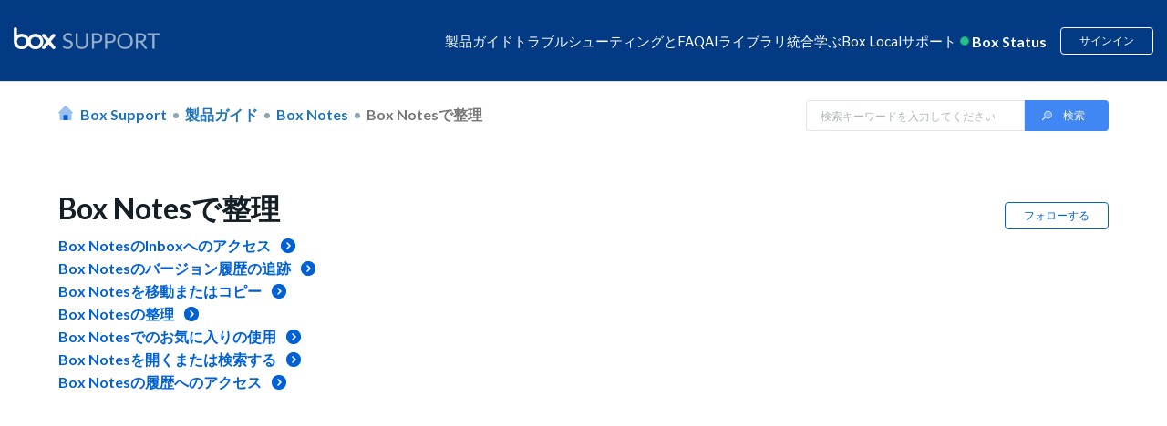

--- FILE ---
content_type: text/html; charset=utf-8
request_url: https://support.box.com/hc/ja/sections/21356720446227-Box-Notes%E3%81%A7%E6%95%B4%E7%90%86
body_size: 22815
content:
<!DOCTYPE html>
<html dir="ltr" lang="ja">
<head>
  <meta charset="utf-8" />
  <!-- v26840 -->


  <title>Box Notesで整理 &ndash; Box Support</title>

  <meta name="csrf-param" content="authenticity_token">
<meta name="csrf-token" content="">

  <link rel="canonical" href="https://support.box.com/hc/ja/sections/21356720446227-Box-Notes%E3%81%A7%E6%95%B4%E7%90%86">
<link rel="alternate" hreflang="en-us" href="https://support.box.com/hc/en-us/sections/21356720446227-Staying-Organized-in-Box-Notes">
<link rel="alternate" hreflang="ja" href="https://support.box.com/hc/ja/sections/21356720446227-Box-Notes%E3%81%A7%E6%95%B4%E7%90%86">
<link rel="alternate" hreflang="x-default" href="https://support.box.com/hc/en-us/sections/21356720446227-Staying-Organized-in-Box-Notes">

  <link rel="stylesheet" href="//static.zdassets.com/hc/assets/application-f34d73e002337ab267a13449ad9d7955.css" media="all" id="stylesheet" />
    <!-- Entypo pictograms by Daniel Bruce — www.entypo.com -->
    <link rel="stylesheet" href="//static.zdassets.com/hc/assets/theming_v1_support-e05586b61178dcde2a13a3d323525a18.css" media="all" />
  <link rel="stylesheet" type="text/css" href="/hc/theming_assets/88181/2594176/style.css?digest=48335116344211">

  <link rel="icon" type="image/x-icon" href="/hc/theming_assets/01HZM1DXQ0W53VC22TSNHNRNFK">

    <script src="//static.zdassets.com/hc/assets/jquery-ed472032c65bb4295993684c673d706a.js"></script>
    

  
<meta name="robots" content="index, follow"/>

<!-- Upload Favicon starts -->
<link rel="icon" href="/hc/theming_assets/01JV4R8QHVCT0QQHQBDH4YJYFB" type="image/svg">
<!-- Upload Favicon ends -->

<meta content="width=device-width, initial-scale=1.0" name="viewport" />
<!-- <meta name="description" content="Solve issues and optimize your workflow with our help. Get expert support for Box, the leading cloud intelligent content management platform.">
 -->

<meta name="description" content="Need help with Box? Access expert support, setup guides, FAQs, and troubleshooting to solve issues and make the most of your Box cloud storage experience.">


<!-- meta image for favicon icon -->
<meta property="og:image" content="/hc/theming_assets/01JV4R8QHVCT0QQHQBDH4YJYFB" />
<!-- meta image for favicon icon ends-->

<!--<link href="https://fonts.googleapis.com/css?family=Lato&display=swap" rel="stylesheet">-->
<link href="https://fonts.googleapis.com/css?family=Lato:300,300i,400,400i,700,700i" rel="stylesheet">
<script src="https://kit.fontawesome.com/3f1c113563.js" crossorigin="anonymous"></script>
<link rel="stylesheet" href="https://cdnjs.cloudflare.com/ajax/libs/font-awesome/5.11.2/css/all.min.css">
<style>[v-cloak] { display:none; }</style>
<script src="https://cdnjs.cloudflare.com/ajax/libs/babel-polyfill/7.8.3/polyfill.min.js"></script>
<script src="https://cdnjs.cloudflare.com/polyfill/v3/polyfill.min.js?features=URL"></script>
<script src="https://assets.adobedtm.com/6055abd7bbba/eb04a5d564bd/launch-ENe7b5dcaddbb14fef96513c9116222d2f.min.js" async></script>
<script src="https://cdnjs.cloudflare.com/ajax/libs/vue/2.6.11/vue.min.js"></script>
<iframe sandbox="allow-scripts allow-same-origin" id="segment_proxy" src="https://segment-box.com/?key=9mEaWAAXfspF6epYVozDiTF43jJErnJl" fetchpriority="low" height="0" width="0" style="display:none;visibility:hidden"></iframe>
<script
  src="https://code.jquery.com/jquery-3.7.1.js"
  integrity="sha256-eKhayi8LEQwp4NKxN+CfCh+3qOVUtJn3QNZ0TciWLP4="
  crossorigin="anonymous"></script>
<!-- International Telephone Input -->
<link rel="stylesheet" href="/hc/theming_assets/01HZM1DP2DG7DFGD41TD4145N1">
<script type="text/javascript" src="/hc/theming_assets/01HZM1DP6RKQ5DRM6BZVSG2PJC"></script>
<script type="text/javascript" src="/hc/theming_assets/01HZM1DNXDYM3RGQX1GEPZMAGF"></script>

<script type="text/javascript" src="/hc/theming_assets/01HZM1DPBJDW347MMZYS895PJJ"></script>


<link rel="stylesheet" type="text/css" href="https://assets.sitescdn.net/answers-search-bar/v1.0/answers.css"/>
<script src="https://assets.sitescdn.net/answers-search-bar/v1.0/answerstemplates.compiled.min.js"></script>
<script> 
  
  	var searchUrl ="https://support.box.com/hc/ja/search";
  	var placeHolderText = "検索キーワードを入力してください";
  
  
  
    function initAnswers() {
    ANSWERS.init({
   			apiKey: "157720adc2cb53f479314bc5ea7c8869",
        experienceKey: "answers-help-site",
        experienceVersion: "PRODUCTION",
        locale: "en",
  			businessId: "3807576", 
        templateBundle: TemplateBundle.default,
        onReady: function() {
        ANSWERS.addComponent("SearchBar", {
            container: ".search_form",
            name: "search-bar", //Must be unique for every search bar on the same page 
            //redirectUrl: "https://support.box.com/hc/en-us/search", //SEARCH_RESULT_URL
  					redirectUrl:searchUrl,
             submitIcon:"magnifying_glass",  
           // placeholderText: "Search in Box Support",
  					placeholderText:placeHolderText,
        });
        },
    });
    }
</script>
<script src="https://assets.sitescdn.net/answers-search-bar/v1.0/answers.min.js" onload="ANSWERS.domReady(initAnswers)" async defer></script>
<script>
  (function() {
    // Object template model to be send to segment iframe.
    // This model will be used for track and page calls.
    const obj = {
        event: 'page', // Event name recognizable in iframe
        name: 'Page load call',  // Name used for track calls.
        pageProps: {
            path: document.location.pathname, // Default document pathname
            referrer: document.referrer, // Default document referrer
            search: document.location.search, // Default location search
            title: document.title, // Default document title
            url: document.location.href, // Default location href
        },
        videoProps: null,
        BVID: null, // BVID placeholder
        utm_params: null, // Utm parameters placeholder
    };

    // Accessible object for Adobe Launch.
    const segmentIframe = document.getElementById('segment_proxy');
    segmentIframe.addEventListener('load', function() {
        window.segmentProxy = segmentIframe.contentWindow;
    });

    // Process the current domain name.
    const domainInstance = new URL(segmentIframe.src);
    const domainOrigin = domainInstance.origin;

    /**
     * @param  {object} storage Return key pair parameters as an object.
     * Can be customized to accept any parameters.
     */
    function utmParams(storage) {
        const trackParams = ['utm_content', 'utm_source', 'utm_medium', 'utm_term', 'utm_name'];
        const queryString = window.location.search;
        const urlParams = new URLSearchParams(queryString);
        storage = {};

        trackParams.forEach(parameter => {
            const validParameter = urlParams.get(parameter);

            if (validParameter) {
                const tempObj = {};
                tempObj[parameter] = validParameter;
                Object.assign(storage, tempObj);
            }
        });

        return storage;
    }

    // Include string parameters.
    if (window.location.search) {
        obj.utm_params = utmParams();
    }

    // Include BVID to override anonymous ID.
    if (typeof window.analyticsData !== 'undefined' && typeof window.analyticsData.boxVisitorID !== 'undefined') {
        obj.BVID = window.analyticsData.boxVisitorID;
    }

    window.addEventListener(
        'message',
        e => {
            // Security checkpoint.
            if (e.origin !== domainOrigin) return;

            // Listen to postMessage from Iframe triggered when Segment is ready.
            if (e.data === 'analytics_loaded') {
                // Sent data to the iframe.
                e.source.postMessage(obj, domainOrigin);
            }
        },
        false,
    );
})();


</script> 
<script>
var zendeskURL= window.location.href;
var regex = /\/sections\/(\d+)/;
var match = zendeskURL.match(regex);
var sectionId = match && match[1];
var targetSectionId1 = "21356707165971"; 
var targetSectionId2 = "21356693134611"; 
var regex1 = /^(.*\/sections\/)/;
var match1 = zendeskURL.match(regex1);
var urlBeforeSections = match1 && match1[1];
// console.log("URL before 'sections':", urlBeforeSections);
  
if (sectionId == '360007552513') {
    var redirectURL = urlBeforeSections +targetSectionId1;
    window.location.href = redirectURL;
} 
if (sectionId == '360007552553') {
    var redirectURL = urlBeforeSections +targetSectionId2;
    window.location.href = redirectURL;
}
  
const currentLocale = "ja";
const isJapanesePage = currentLocale === "ja";

// Get the current URL
var currentURL = window.location.href;

// Extract the article ID using a regular expression
var articleRegex = /\/articles\/(\d+)/;
var articleMatch = currentURL.match(articleRegex);
var currentArticleId = articleMatch && articleMatch[1];

// Define the redirection logic for article IDs
var oldArticleId = "33552262497683"; // Old article ID
var newArticleId = "360043696434";   // New article ID

var newArticleURL = null;

if(isJapanesePage) {
  newArticleURL = "https://support.box.com/hc/ja/articles/" + newArticleId;
} else {
  newArticleURL = "https://support.box.com/hc/en-us/articles/" + newArticleId;
}


// Check if the current article ID matches the old one
if (currentArticleId === oldArticleId) {
    // Redirect to the new article URL
    window.location.href = newArticleURL;
}
</script>
  <script type="text/javascript" src="/hc/theming_assets/88181/2594176/script.js?digest=48335116344211"></script>
</head>
<body class="community-enabled">
  
  
  

  <script>
  setTimeout(function () {

    const cleanText = (text) => {
      return text
        .normalize("NFKC")          // Normalize Japanese characters
        .replace(/\s+/g, " ")       // Collapse all whitespace (spaces, tabs, newlines)
        .replace(/^\s+|\s+$/g, ""); // Trim leading/trailing spaces
    };

    let breadcrumbList = document.querySelectorAll('.sub-nav .breadcrumbs li');
    if (!breadcrumbList || breadcrumbList.length === 0) {
      breadcrumbList = document.querySelectorAll('.breadcrumbs li');
      if (!breadcrumbList || breadcrumbList.length === 0) {
        console.warn('No breadcrumbs found.');
        return;
      }
    }

    const items = [];
    breadcrumbList.forEach((li, index) => {
      const a = li.querySelector('a');

      // Always handle last breadcrumb as current page
      if (index === breadcrumbList.length - 1) {
        items.push({
          "@type": "ListItem",
          "position": index + 1,
          "name": cleanText(a ? a.textContent : li.textContent),
          "item": window.location.href
        });
      } else if (a) {
        // Normal breadcrumb with link
        items.push({
          "@type": "ListItem",
          "position": index + 1,
          "name": cleanText(a.textContent),
          "item": a.href
        });
      } else {
        // Fallback (no <a>, not last breadcrumb)
        items.push({
          "@type": "ListItem",
          "position": index + 1,
          "name": cleanText(li.textContent)
        });
      }
    });

    const breadcrumbSchema = {
      "@context": "https://schema.org",
      "@type": "BreadcrumbList",
      "itemListElement": items
    };

    const script = document.createElement('script');
    script.type = "application/ld+json";
    script.textContent = JSON.stringify(breadcrumbSchema);
    document.body.appendChild(script);
  }, 2000); // Delay in milliseconds (5000ms = 5 seconds)
</script>

<style>
  @keyframes beating {
      0%,
      100% {
          transform: scale(1);
      }
      50% {
          transform: scale(1.2);
      }
  }
  
  header.header-2023 {
      margin-bottom: -1px;
  }
  
  header.header-2023 a {
      text-decoration: none;
  }
  
  header.header-2023 .wrapper {
      background-color: #023b83;
      padding: 30px 15px;
      margin: 0;
      display: block;
  }
  
  header.header-2023 .navbar {
      display: flex;
      flex-wrap: wrap;
      gap: 10px;
      justify-content: space-between;
      max-width: 1440px;
      margin: 0 auto;
  }
  
  header.header-2023 .navbar .logo {
      align-items: center;
      max-height: 28px;
  }
  
  header.header-2023 .navbar .logo img {
      height: auto;
      max-width: 100%;
      width: 190px;
      max-height: 28px;
  }
  
  header.header-2023 .navbar .hamburger {
      display: none;
  }
  
  header.header-2023 .navbar .inner-navbar {
      display: flex;
      gap: 20px;
      align-items: center;
  }
  
  header.header-2023 .navbar .inner-navbar .nav-listing {
      display: flex;
      gap: 30px;
      margin: 0;
      flex-wrap: wrap;
      justify-content: center;
      position: relative;
      align-items: center;
  }
  
  header.header-2023 .navbar .inner-navbar .nav-listing .nav-item {
      color: #fff;
  }
  
  header.header-2023 .navbar .inner-navbar .nav-listing .nav-item {
      position: relative;
  }
  
  header.header-2023 .navbar .inner-navbar .nav-listing .nav-item>span {
      cursor: pointer;
  }
  
  header.header-2023 .navbar .inner-navbar .nav-listing .nav-item .nav-menu-dropdown {
      display: none;
      border-radius: 10px;
      background-color: #fff;
      max-width: 900px;
      width: auto;
      position: absolute;
      z-index: 999;
      box-shadow: 0px 8px 16px 0px rgba(0, 0, 0, 0.2);
      top: 30px;
      left: 0;
  }
  
  header.header-2023 .navbar .inner-navbar .nav-listing .nav-item .nav-menu-dropdown a {
      color: #151f26;
  }
  
  header.header-2023 .navbar .inner-navbar .nav-listing .nav-item .nav-menu-dropdown::before {
      content: "";
      width: 112px;
      height: 30px;
      display: block;
      top: -20px;
      position: absolute;
      background-color: transparent;
      cursor: pointer;
  }
  
  header.header-2023 .navbar .inner-navbar .nav-listing .nav-item .nav-menu-dropdown .dropdown-items {
      padding: 25px 30px;
      
      column-count: 2;
      column-rule: 1px solid #e1ecfa;
      column-gap: 30px;
      width: 100%;
      height: 100%;
      max-width: 467px;
      margin-bottom: 0;
  }
  /* dropdown images */
  
  header.header-2023 .navbar .dropdown-icon {
      background-repeat: no-repeat;
      background-size: 20px 20px;
      background-position: 5px center;
      padding-left: 30px;
  }
  /* dropdown images ends */
  
  header.header-2023 .navbar .inner-navbar .nav-listing .nav-item.has-menu:hover::before,
  header.header-2023 .navbar .inner-navbar .nav-listing .nav-item.has-menu:focus::before,
  header.header-2023 .navbar .inner-navbar .nav-listing .nav-item.has-menu:focus-within::before {
      content: "";
      height: 6px;
      display: block;
      border-left: 6px solid transparent;
      border-right: 6px solid transparent;
      border-bottom: 6px solid #fff;
      bottom: -12px;
      position: absolute;
      left: 25%;
  }
  
  header.header-2023 .navbar .inner-navbar .nav-listing .nav-item .nav-menu-dropdown .dropdown-items .dropdown-item {
      display: inline-block;
      margin: 15px 0;
      width: 100%;
  }
  
  header.header-2023 .navbar .inner-navbar .nav-listing .nav-item a,
  header.header-2023 .navbar .inner-navbar .nav-listing .nav-item>span {
      text-decoration: none;
      color: #fff;
  }
  
  header.header-2023 .navbar .inner-navbar .nav-listing .nav-item .nav-menu-dropdown .dropdown-items .dropdown-item a {
      display: inline-flex;
      gap: 10px;
      align-items: center;
      width: 100%;
      text-decoration: none;
      color: #151f26;
      font-weight: 700;
      line-height: 20px;
      min-width: 185px;
  }
  
  header.header-2023 .navbar .inner-navbar .nav-listing .nav-item .nav-menu-dropdown .display-programs {
      background-color: rgba(225, 236, 250, 0.3);
      padding: 30px;
      color: #151f26;
      border-radius: 0 10px 10px 0;
      width: 100%;
      max-width: 300px;
      min-width: 300px;
  }
  
  header.header-2023 .navbar .inner-navbar .nav-listing .nav-item .nav-menu-dropdown .display-programs>a {
      font-size: 16px;
      font-weight: 700;
      line-height: 24px;
  }
  
  header.header-2023 .navbar .inner-navbar .nav-listing .nav-item .nav-menu-dropdown .display-programs .program-links {
      margin: 20px 0 0 10px;
      display: flex;
      flex-direction: column;
      gap: 20px;
  }
  
  header.header-2023 .navbar .inner-navbar .nav-listing .nav-item .nav-menu-dropdown .display-programs .program-links .program-link a {
      color: #151f26;
      
      font-weight: 700;
      text-decoration: none;
      
  }
  
  header.header-2023 .navbar .inner-navbar .nav-listing .nav-item:hover .nav-menu-dropdown,
  header.header-2023 .navbar .inner-navbar .nav-listing .nav-item:focus .nav-menu-dropdown,
  header.header-2023 .navbar .inner-navbar .nav-listing .nav-item:focus-within .nav-menu-dropdown {
      display: flex;
  }
  
  header.header-2023 .navbar .inner-navbar .user-operations {
      display: flex;
      color: #fff;
      align-items: center;
  }
  
  header.header-2023 .navbar .inner-navbar .user-operations .box-status {
      display: flex;
      font-size: 16px;
      font-style: normal;
      font-weight: 700;
      line-height: 16px;
  }
  
  header.header-2023 .navbar .inner-navbar .user-operations .box-status .live-dot {
      display: inline-block;
      position: relative;
      animation: beating 1s infinite;
      color: #26c281;
      margin-right: 6px;
  }
  
  .icon-svg-15895152469651 {
      background: url(/hc/theming_assets/01HZM1CGJ9PPG6F8PETZFFXKYG);
      background-repeat: no-repeat;
      background-position: 3%;
      background-size: contain;
      height: 19px;
  }
  
  header.header-2023 .dropdown-toggle {
      background-color: transparent;
  }
  
  header.header-2023 .box-status-label {
      color: #fff;
  }
  
  header.header-2023 #box-status-container {
      text-decoration: none;
  }
  
  header.header-2023 .box-status-label:hover {
      text-decoration: none;
  }
  
  header.header-2023 .dropdown-item .dropdown-icon {
      background-position: 5px 2px;
      height: auto;
      background-size: 20px 20px;
  }
  
  header.header-2023 .user-operations .login {
      border: 1px solid #fff;
      color: #fff;
  }
  
  header.header-2023 .user-operations .login:hover {
      background-color: #fff;
      color: #023b83;
  }
  
  header.header-2023 .user-operations #box-status-container {
      padding: 0px 5px;
  }
  
  header.header-2023 .user-operations #box-status-icon {
      margin-right: 4px;
      animation: beating 1s infinite;
  }
  
  header.header-2023 .user-operations .user-info {
      margin-left: 8px;
  }
  
  header.header-2023 .user-info .btn {
      padding-bottom: 0;
  }
  
  header.header-2023 .user-name {
      margin-left: 2px;
  }
  
  header.header-2023 .nav-menu-wrapper {
      width: 100%;
  }
  
  header.header-2023 .user-operations .login {
      margin-left: 10px;
  }

  header.header-2023
    .navbar
    .inner-navbar
    .nav-listing
    .nav-item
    .nav-menu-dropdown
    .dropdown-items
    .dropdown-item
    a, header.header-2023
    .navbar
    .inner-navbar
    .nav-listing
    .nav-item
    .display-programs
    .dropdown-display-list
    .dropdown-item
    a {
    display: inline-flex;
    gap: 10px 5px;
    align-items: flex-start;
    width: 100%;
    text-decoration: none;
    color: #151f26;
    font-weight: 700;
    line-height: 25px;
    min-width: 200px;
  }
  header.header-2023
    .navbar
    .inner-navbar
    .nav-listing
    .nav-item
    .display-programs
    .dropdown-display-list
    .dropdown-item
    a {
      min-width: auto;
      color: #151F26;
      
      display: inline-block;
    }
  header.header-2023
    .navbar
    .inner-navbar
    .nav-listing
    .nav-item
    .nav-menu-dropdown
    .display-programs {
    background-color: #F7F9FD;
    padding: 30px 18px;
    color: #fff;
    border-radius: 0 12px 12px 0;
    width: 100%;
    max-width: 268px;
    min-width: 268px;
    display: none;
  }

  header.header-2023
    .navbar
    .inner-navbar
    .nav-listing
    .nav-item
    .nav-menu-dropdown
    .display-programs.active {
    display: block;
  }

  header.header-2023
    .navbar
    .inner-navbar
    .nav-listing
    .nav-item
    .nav-menu-dropdown
    .display-programs h4 {
      padding-left: 22px;
      margin-top: 20px;
    }
  header.header-2023
    .navbar
    .inner-navbar
    .nav-listing
    .nav-item
    .nav-menu-dropdown
    .display-programs
    > a {
    font-size: 16px;
    font-weight: 700;
    line-height: 24px;
    display: inline-block;
  }

  header.header-2023
    .navbar
    .inner-navbar
    .nav-listing
    .nav-item
    .nav-menu-dropdown
    .display-programs
    .program-links,
  header.header-2023
    .navbar
    .inner-navbar
    .nav-listing
    .nav-item
    .nav-menu-dropdown
    .display-programs
    .dropdown-display-list {
    display: flex;
    flex-direction: column;
    gap: 10px;
    margin-bottom: 20px;
  }
  /* uncomment code */
  /* to correct padding and line height */
  header.header-2023
      .navbar
      .inner-navbar
      .nav-listing
      .nav-item
      .nav-menu-dropdown
      .display-programs
      .program-links .program-link,
    header.header-2023
      .navbar
      .inner-navbar
      .nav-listing
      .nav-item
      .nav-menu-dropdown
      .display-programs
      .dropdown-display-list .dropdown-item {
        padding: 10px 8px;
        border-radius: 30px;
    }
header.header-2023
      .navbar
      .inner-navbar
      .nav-listing
      .nav-item
      .nav-menu-dropdown
      .display-programs
      .program-links
      .program-link
      a {
      color: #151F26;
      font-weight: 700;
      text-decoration: none;
      line-height: 25px;
      display: block;
    }

    @media screen and (max-width: 500px) {
    header.header-2023
    .navbar
    .inner-navbar
    .nav-listing
    .nav-item
    .nav-menu-dropdown
    .display-programs {
     min-width: 100%;
    }
    header.header-2023
    .navbar
    .inner-navbar
    .nav-listing
    .nav-item
    .display-programs
    .dropdown-display-list
    .dropdown-item
    a, header.header-2023
    .navbar
    .inner-navbar
    .nav-listing
    .nav-item
    .nav-menu-dropdown
    .display-programs
    .program-links
    .program-link
    a {
      font-size: 12px;
    }
  } 
  
  /* uncomment code */
  header.header-2023
    .navbar
    .inner-navbar
    .nav-listing
    .nav-item
    .nav-menu-dropdown
    .display-programs
    .program-links .program-link:hover,
  header.header-2023
    .navbar
    .inner-navbar
    .nav-listing
    .nav-item
    .nav-menu-dropdown
    .display-programs
    .dropdown-display-list .dropdown-item:hover {
      background-color: #fff;
    }
  header.header-2023
    .navbar
    .inner-navbar
    .nav-listing
    .nav-item
    .nav-menu-dropdown
    .display-programs
    .program-links {
      margin-top: 20px;
      margin-bottom: 0;
      margin-left: 10px;
    }
  header.header-2023
    .navbar
    .inner-navbar
    .nav-listing
    .nav-item
    .nav-menu-dropdown
    .display-programs
    h4
    a,
  header.header-2023
    .navbar
    .inner-navbar
    .nav-listing
    .nav-item
    .nav-menu-dropdown
    .display-programs
    h4
    span {
    color: #151F26;
    font-size: 18px;
    /**line-height: 25px;**/
    line-height: 22px;
  }
  
  @media screen and (max-width: 1400px) {
      header.header-2023 .navbar .logo img {
          width: 160px;
      }
      header.header-2023 .navbar .inner-navbar {
          gap: 15px;
      }
      header.header-2023 .navbar .inner-navbar .nav-listing {
          gap: 13px;
      }
      header.header-2023 .navbar .inner-navbar .nav-listing .nav-item {
          font-size: 15px;
      }
  }
  
  @media screen and (max-width: 1280px) {
      header.header-2023 .navbar .inner-navbar {
          gap: 5px;
      }
      header.header-2023 .navbar .inner-navbar .nav-listing {
          gap: 10px;
      }
      header.header-2023 .navbar .inner-navbar .user-operations {
          gap: 10px;
      }
  }
  
  @media screen and (max-width: 1199px) {
      header.header-2023 .navbar {
          justify-content: flex-start;
          position: relative;
          align-items: center;
      }
      header.header-2023 .navbar .hamburger {
          height: 20px;
          cursor: pointer;
          display: flex;
          flex-direction: column;
          justify-content: space-between;
          background-color: transparent;
          border: none;
          order: -1;
      }
      header.header-2023 .navbar .hamburger .line {
          width: 24px;
          height: 2px;
          background-color: #fff;
          transition: transform 0.3s ease;
      }
      header.header-2023 .navbar .hamburger.open .line:nth-child(1) {
          transform: rotate(-45deg) translate(-6px, 3px);
      }
      header.header-2023 .navbar .hamburger.open .line:nth-child(2) {
          opacity: 0;
      }
      header.header-2023 .navbar .hamburger.open .line:nth-child(3) {
          transform: rotate(45deg) translate(-8px, -6px);
      }
      header.header-2023 .navbar .hamburger.open+.inner-navbar .nav-listing {
          display: flex;
          position: absolute;
          flex-direction: column;
          width: 100%;
          left: 0;
          top: 40px;
          background: #fff;
          padding: 25px;
          border-radius: 10px;
          box-shadow: 0 0 4px 0 rgba(0, 0, 0, 0.15), 0 4px 10px 0 rgba(0, 0, 0, 0.1);
      }
      header.header-2023 .navbar .inner-navbar {
          display: contents;
      }
      header.header-2023 .navbar .inner-navbar .nav-listing {
          display: none;
          z-index: 9;
      }
      header.header-2023 .navbar .inner-navbar .nav-listing .nav-item {
          position: relative;
          width: 100%;
      }
      header.header-2023 .navbar .inner-navbar .nav-listing .nav-item>span {
          color: #000;
      }
      header.header-2023 .navbar .inner-navbar .nav-listing .nav-item .nav-menu-dropdown {
          flex-direction: column;
          position: relative;
          top: 0;
          margin-top: 10px;
      }
      header.header-2023 .navbar .inner-navbar .nav-listing .nav-item .nav-menu-dropdown .dropdown-items {
          column-count: unset;
          display: flex;
          flex-direction: column;
      }
      header.header-2023 .navbar .inner-navbar .nav-listing li.nav-item a,
      header.header-2023 .navbar .inner-navbar .nav-listing li.nav-item>span {
          color: #000;
      }
      header.header-2023 .navbar .inner-navbar .nav-listing .nav-item .nav-menu-dropdown .display-programs {
          max-width: 100%;
          border-radius: 0 0 10px 10px;
      }
      header.header-2023 .navbar .inner-navbar .user-operations {
          margin-left: auto;
          line-height: 1;
      }
  }
  
  @media screen and (max-width: 575px) {
      header.header-2023 .navbar .logo {
          height: 100%;
          line-height: 1;
      }
      header.header-2023 .navbar .logo img {
          max-width: 100px;
          height: 100%;
      }
      header.header-2023 .navbar .hamburger {
          height: 16px;
      }
      header.header-2023 .navbar .hamburger .line {
          width: 18px;
      }
      header.header-2023 .navbar .hamburger.open .line:nth-child(1) {
          transform: rotate(-45deg) translate(-3px, 0px);
      }
      header.header-2023 .navbar .inner-navbar .nav-listing {
          padding: 15px;
      }
      header.header-2023 .navbar .inner-navbar .nav-listing .nav-item>span {
          font-size: 13px;
      }
      header.header-2023 .navbar .inner-navbar .nav-listing .nav-item .nav-menu-dropdown .dropdown-items {
          padding: 15px;
      }
      header.header-2023 .navbar .inner-navbar .nav-listing .nav-item .nav-menu-dropdown .dropdown-items .dropdown-item {
          margin: 3px;
          font-size: 12px;
      }
      header.header-2023 .navbar .inner-navbar .nav-listing .nav-item .nav-menu-dropdown .dropdown-items .dropdown-item a {
          margin-bottom: 15px;
      }
      header.header-2023 .navbar .inner-navbar .user-operations .box-status {
          font-size: 12px;
      }
      header.header-2023 .navbar .inner-navbar .user-operations .login {
          font-size: 12px;
      }
  }

  .custom-announcement-banner * {
      padding: 0;
      margin: 0;
  }
  
  .custom-announcement-banner {
      background-color: #92E0C0;
      text-align: center;
      color: #000;
      padding: 16px 15px;
  }
  .custom-announcement-banner a{
      color:#000;
      text-decoration: underline;
  }
  
      a.icon-svg-21356597387539.dropdown-icon,a.icon-svg-21356762395539.dropdown-icon {
          display: none !important;
      }
  
</style>  


<header class="header-2023">
  <div class="wrapper">
      <div class="navbar">
          <div class="logo">
              <a title="ホーム" href="/hc/ja">
              <img src="/hc/theming_assets/01HZM1CJMPEKZJAN0D49823CM4" alt="box-logo" tabindex="0" aria-label="box logo" width="100%" height="100%" /> </a>
          </div>
          <button class="hamburger" id="hamburger">
      <div class="line"></div>
      <div class="line"></div>
      <div class="line"></div>
    </button>
          <div class="inner-navbar">
              <ul class="nav-listing">
                  <li class="nav-item" item-data-id="21356727474323"><span tabindex="0">製品ガイド</span>
                      <div class="nav-menu-dropdown">
                          <div class="nav-menu-wrapper">
                              <ul class="dropdown-items" id="dropdown-21356727474323"></ul>
                          </div>
                          <div class="display-programs display-product-programs" id="displayPrograms">
                            <ul class="dropdown-display-list"></ul>
                          </div>
                      </div>
                  </li>
                  
                  <li class="nav-item" item-data-id="21356672484115">
                      <span tabindex="0">トラブルシューティングとFAQ</span>
                      <div class="nav-menu-dropdown">
                          <div class="nav-menu-wrapper">
                              <ul class="dropdown-items" id="dropdown-21356672484115"></ul>
                          </div>
                      </div>
                  </li>
                  
                
                  
            				<li class="nav-item">
              				<a tabindex="0" href="https://support.box.com/hc/ja/categories/43062167779859-AI%E3%83%A9%E3%82%A4%E3%83%96%E3%83%A9%E3%83%AA""https://support.box.com/hc/en-us/categories/43062167779859">AIライブラリ</a>
                		</li>
          			


                  


                  
                    <li class="nav-item no-icon" item-data-id="21356608331155"><span tabindex="0">統合</span>
                        <div class="nav-menu-dropdown">
                            <div class="nav-menu-wrapper">
                                <ul class="dropdown-items" id="dropdown-21356608331155">
                                    
                                </ul>
                            </div>
                            <div class="display-programs display-integrations-programs" id="displayIntegrationsPrograms">
                              <ul class="dropdown-display-list"></ul>
                            </div>
                        </div>
                    </li>
                  
                  <li class="nav-item has-menu learning-nav-item"><span tabindex="0">学ぶ</span>
                      <div class="nav-menu-dropdown">
                        
                          <div class="nav-menu-wrapper">
                            
                            <ul class="dropdown-items" style="column-count: 1;">                         
                                <li class="dropdown-item"><a class="dropdown-icon nav_icon_teams" tabindex="0" href="/hc/ja/sections/21356568995091-Box-Education">ユーザー向け</a></li>
                                <li class="dropdown-item">
                                  <a class="dropdown-icon nav_icon_userVerified" tabindex="0" href="/hc/ja/sections/21356568995091-Box-Education?render=admin">管理者・共同管理者向け</a>
                              	</li>
                              	<li class="dropdown-item">
                                  <a class="dropdown-icon nav_icon_tag" tabindex="0" href="https://ja.developer.box.com/">開発者向けリソース</a>
                              	</li>
                                <li class="dropdown-item"><a class="dropdown-icon nav_icon_notepad" tabindex="0" href="https://training.box.com/trainings">すべてのコース</a></li>
                              
<!--                               Uncomment this when going live with intelligent JP Page -->
                              <li class="dropdown-item"><a class="dropdown-icon nav_icon_getCertified" tabindex="0" href="/hc/ja/sections/42152513906579">認定</a></li>

                              
                              
                            
                            
                            
                            
                          </div>

                          
                            <div class="display-programs display-learning-programs active" id="displayLearningCards">
                              
                            </div>
                          
                      </div>
                  </li>
                  
                  
                  
                  
                  

                  
                  
                  <li class="nav-item"><a href="/hc/ja/sections/360009050574" tabindex="0">Box Local</a></li>
                  

                  
<!--                    
                    <li class="nav-item"><a tabindex="0" href= "https://ja.developer.box.com/" "https://developer.box.com/">Developer</a></li>
                    -->

                  <li class="nav-item" item-data-id='21356271827603'><span tabindex="0">サポート</span>
                      <div class="nav-menu-dropdown">
                          <div class="nav-menu-wrapper">
                              <ul class="dropdown-items" id="dropdown-21356271827603">
                                  
                                  
                                  
                                  <li class="dropdown-item"><a href="/hc/ja/requests/new" class="dropdown-icon nav_support_contact">サポートに連絡</a></li>
                                  
                              </ul>
                          </div>
                      </div>
                  </li>
              </ul>
              <div class="user-operations">
                  
                  <a id="box-status-container" href='https://status.box.com'>
                      <div id="box-status-icon"></div><span class='box-status-label'>Box Status</span></a>
                  <span v-on:click="showUserInfo" tabindex="0">  <a class="login" data-auth-action="signin" role="button" rel="nofollow" title="ダイアログを表示します" href="https://box.zendesk.com/access?brand_id=2594176&amp;return_to=https%3A%2F%2Fsupport.box.com%2Fhc%2Fja%2Fsections%2F21356720446227-Box-Notes%25E3%2581%25A7%25E6%2595%25B4%25E7%2590%2586&amp;locale=ja">サインイン</a>
</span>
              </div>
          </div>
      </div>
  </div>
</header>

<script>
  document.addEventListener("DOMContentLoaded", () => {
     const currentUrl = window.location; 
      if((currentUrl.pathname.includes("Product_Page_2023")) ||  (currentUrl.pathname.includes("Integration_Page_2023"))){
      // console.log("Append Webpage Schema");

      setTimeout(() => {
      const metatitle = document.head.querySelector("title")?.textContent;
      // console.log("Title is", metatitle);
      const metaDesc = document.querySelector("meta[name='description']")?.getAttribute("content") || "";
      // console.log("Title is", metaDesc);
        
      const WebpageSchema = {
          "@context": "https://schema.org",
          "@type": "WebPage",
          "name": metatitle,
          "url": currentUrl.href,
          "description": metaDesc,
          "datePublished": "2023-09-30",
          "dateModified": "2023-09-30",
          "publisher": {
            "@type": "Organization",
            "name": "Box, Inc.",
            "url": "https://www.box.com"
          }
      };

        const script = document.createElement('script');
        script.type = "application/ld+json";
        script.textContent = JSON.stringify(WebpageSchema);
        document.body.appendChild(script);

        }, 3000);
      }
   });
</script>

<script>
const locale = "ja";
const isJapanese = locale === "ja";
const isFrench = locale === "fr";

$(document).ready(function () {
  //For now being added css via script. But need to know if there is no box guidance service then do not display "$(".dropdown-display-list")" element itself. And Whenever new items will come - margin-bottom hta do. 
  if(isFrench && HelpCenter.user.role != "manager"){
     $("header.header-2023 .navbar .inner-navbar .nav-listing .nav-item .nav-menu-dropdown .display-programs .dropdown-display-list").css("margin-bottom","0");
    // if ($(".dropdown-display-list").text().trim() === "") {
    //   $(".dropdown-display-list").hide();
    // }
    
    $("header.header-2023 .navbar .inner-navbar .nav-listing .nav-item .nav-menu-dropdown .display-programs h4").css("margin-top","10px");
  }

  // Mega Menu repositioning code
  function repositionMegaMenu(navDropdownMenu) {
  const elm = $(navDropdownMenu);
  const off = elm.offset();
  const l = off.left;
  const w = elm.width();
  const docW = $(window).width();

  const isEntirelyVisible = (l + w <= docW);
    if (!isEntirelyVisible) {
      $(elm).css({ "left": `-${(l + w - docW) + 15}px`});
    } 
  }

  $(document).on("mouseenter mouseleave focus", ".nav-item.has-menu", function (e) {
    const isVisible = $(this).find(".nav-menu-dropdown:visible");
    const navDropdownMenu = $(this).find(".nav-menu-dropdown");

    if(isVisible) {
      repositionMegaMenu(navDropdownMenu);
    }
  });

  // For french will check if no programs then will not show div
  if(isFrench){
    //$("#displayLearningCards").hide();
    const displayLearningCardsDiv = document.getElementById('displayLearningCards');
    console.log("displayLearningCardsDiv", displayLearningCardsDiv);
    if (displayLearningCardsDiv.innerHTML.trim() === '' ) {
      displayLearningCardsDiv.style.display = 'none';
    }
  }

  if(!(isFrench)) {
    // Create an object to hold playlist sections
    const learningNavData = {
            "playlists": [
                {
                    "category": "ユーザー向けプレイリスト",
                    "title": "はじめに",
                    "description": "ユーザー向け基礎",
                    "link": "https://training.box.com/pages/admin-courses-jpn/paths/0194dee5-75e2-7676-8578-19152b2faa0b"
                },
                {
                    "category": "管理者向けプレイリスト",
                    "title": "はじめに",
                    "description": "管理者向け基礎",
                    "link": "https://training.box.com/paths/0194dee2-529f-7450-ae4e-15c954113ddf"
                }
            ]
        };;

    // Define the playlists object before using it
    const playlists = {}; // Initialize the playlists object

    // Group playlists by category
    learningNavData.playlists.forEach(function(playlist) {
      // Check if the category already exists
      if (!playlists[playlist.category]) {
          playlists[playlist.category] = []; // Create an array for the category
      }
      playlists[playlist.category].push(playlist); // Add the playlist to the category
    });

    // Loop through the categories and create HTML dynamically
    for (const category in playlists) {
      // Create a section for each category
      const playlistSection = $("<div>", { class: "learning-playlist-cards", id: category.replace(/ /g, "-").toLowerCase() });
      playlistSection.append(`<h2>${category}</h2>`);

      // Append cards for each playlist in the category
      playlists[category].forEach(function(playlist) {
          const card = `<div class="learning-playlist-card">
            <h3>${playlist.title}</h3>
            <p>${playlist.description}</p>

            <a class="stretched-link" href="${playlist.link}" aria-label="${playlist.title}">
              <span class="sr-only">${playlist.title}</span>
            </a>
          </div>`;
          playlistSection.append(card);
      });

      // Append the category section to the main container
      $("#displayLearningCards").append(playlistSection);
    }
  }
});

function getParameterByName(name) {
  return new URLSearchParams(window.location.search).get(name);
}

var pageSectionId = null;
pageSectionId = getParameterByName("section-id");

const hamburger = document.getElementById('hamburger');
hamburger.addEventListener('click', () => {
    hamburger.classList.toggle('open');
});

// Render Products Guides display program data
const productGuidesProgramData = [
  {
    "title": "Box guidance services",
    "url": "https://support.box.com/hc/ja/sections/1500002545282-Box-guidance-services",
    "links": [
      {
        "text": "導入支援",
        "url": "https://support.box.com/hc/ja/sections/1500002619301-Implementation"
      },
      {
        "text": "技術支援",
        "url": "https://support.box.com/hc/ja/sections/1500002619821-Technology"
      },
      {
        "text": "利用定着化",
        "url": "https://support.box.com/hc/ja/sections/1500002586622-Adoption"
      },
    ]
  },
  {
    "title": "Box Pulse",
    "url": "",
    "links": [
      {
        "text": "製品に関するフィードバックの共有",
        "url": "https://support.box.com/hc/ja/articles/360044196573"
      }
    ]
  }
]
;

// Function to render the HTML
function renderProgramData(programDataArray) {
  const container = document.getElementById("displayPrograms");

  programDataArray.forEach(data => {
    if (data) {
      // Create and append the title
      const headerElem = document.createElement("h4");

      if (data.url) {
        const headerElemTag = document.createElement("a");
        headerElemTag.textContent = data.title;
        headerElemTag.setAttribute('href', data.url);
        headerElem.appendChild(headerElemTag);
      } else {
        const headerElemTag = document.createElement("span");
        headerElemTag.textContent = data.title;
        headerElem.appendChild(headerElemTag);
      }

      container.appendChild(headerElem);

      // Create and append the list
      const list = document.createElement("ul");
      list.classList.add("program-links");

      data.links.forEach(linkData => {
        const listItem = document.createElement("li");
        listItem.classList.add("program-link", "dropdown-item");

        // Extract the ID from the URL
        const urlParts = linkData.url.split('/');
        const idWithText = urlParts[urlParts.length - 1];
        const idParts = idWithText.split('-');
        const id = idParts[0]; // Extracting the ID part

        const anchor = document.createElement("a");
        anchor.href = linkData.url;
        anchor.textContent = linkData.text;
        

        // Generate the class dynamically based on the extracted ID
        const classId = "icon-svg-" + id;
        anchor.classList.add(classId);
        anchor.classList.add("dropdown-icon");

        listItem.appendChild(anchor);
        list.appendChild(listItem);
      });

      container.classList.add("active");
      container.appendChild(list);
    }
  });
}

renderProgramData(productGuidesProgramData);
const categoryIds = [21356727474323, 21356672484115, 21356608331155, 21356271827603, 43062167779859];
const zendeskAPIUrl = '/api/v2/help_center/ja/categories/';
const cacheTime = 4 * 60 * 60 * 1000; // Set to 4 Hours for now

// Function to fetch sections for a given category and page
function fetchSections(catID, page = 1) {
    return new Promise((resolve, reject) => {
        $.ajax({
            url: `${zendeskAPIUrl}${catID}/sections.json?page=${page}&per_page=100&include=categories,translations`,
            type: 'GET',
            dataType: 'json',
            success: resolve,
            error: reject,
        });
    });
}


async function fetchData() {
    try {
        var isBtnFound = false;
        for (const catId of categoryIds) {
            const sectionsList = $(`#dropdown-${catId}`);
            let currentPage = 1;

            let filteredSections; // Declare data outside the loop
            while (true) {
                data = await fetchSections(catId, currentPage);

                if (data.sections && data.sections.length > 0) {
                    filteredSections = data.sections.filter((section) => section.parent_section_id === null);
                    if (filteredSections.length > 0) {
                        appendSectionsToDOM(sectionsList, filteredSections);
                    }
                }

                if (data.next_page === null) {
                    // No more pages, break the loop
                    break;
                } else {
                    currentPage++;
                }
            }

            let sectionListLength = $(`#dropdown-${catId} li`).length;

            if (sectionListLength > 0) {
                $(sectionsList).closest(".nav-item").addClass("has-menu");
            }

            if (sectionListLength <= 6) {
                $(`#dropdown-${catId}`).css("column-count", 1);
            }
        }
    } catch (error) {
        console.error('Error fetching sections:', error);
    }
}

function appendSectionsToDOM(sectionsList, sections) {
  const customNavPageIds = ["22012531180947", "21356718529939", "21356742765843", "21356707082387", "21356730826259", "21356734487443", "21356758455059", "21356758812563", "21356759103507", "21356759774611", "21356760348691", "21356750924563", "21356609538579", "21356601955859", "21356596816147", "21356627124627", "21356602573331", "21356587547411", "21356595407123", "21356602622483", "21356626314643", "21356608707859", "21356579527315", "26102544955027", "22012531180947", "35107006761235","38215581345939", "36143650219795","40168863437843","47655894565267"];

  const isCustomPage = (section) => customNavPageIds.some(id => id == section.id);
  var organizationTags = window.HelpCenter?.user?.organizations[0]?.tags;
  var enterprisePlusObj = ['premier_services', 'priority_services', 'platinum_services'];
  
  var userOrganizationexists = enterprisePlusObj.some(tag => organizationTags?.includes(tag));
  
  sections.forEach((section) => {
    var sectionName = section.name.replace(/<[^>]+>/g, '');

    
    

    if ((section.category_id == "21356727474323") || (section.category_id == "21356608331155")) {
      if (isCustomPage(section)) {
        // Check if the locale is French remove section display name and add ${sectionName}
        const sectionDisplayName = isFrench ? `${sectionName} (en)` : sectionName;
        sectionsList.append(`
          <li class='dropdown-item'>
            <a class='icon-svg-${section.id} dropdown-icon' data-listid='${section.id}' tabindex='0'
              href="/hc/${locale}/p/${section.category_id == "21356727474323" ? "Product_Page_2023" : "Integration_Page_2023"}?section-id=${section.id}">
              ${sectionDisplayName}
            </a>
          </li>
        `);
      } else if((section.id == "21358356019347" || section.id == "21358357475731" || section.id == "21356747770771")) {
        $("#displayPrograms .dropdown-display-list").append(`
          <li class='dropdown-item dropdown-display-item'>
            <a class='icon-svg-${section.id} dropdown-icon' data-listid='${section.id}' tabindex='0' href='${section.html_url}'>
              ${sectionName}
            </a>
          </li>
        `);
        $("#displayPrograms").addClass("active");
      } else if((section.id == "21356587167251" || section.id == "21356608497811" || section.id == "21356626146579" || section.id == "21356604015251" || section.id == "21356627051667" || (section.id == "21356597387539" && !isJapanese))) {
        $("#displayIntegrationsPrograms .dropdown-display-list").append(`
          <li class='dropdown-item dropdown-display-item'>
            <a class='icon-svg-${section.id}' data-listid='${section.id}' tabindex='0' href='${section.html_url}'>
              ${sectionName}
            </a>
          </li>
        `);

        if (section.id == "21356608497811") {
          $("#displayIntegrationsPrograms .dropdown-display-list").append(`
            <li class='dropdown-item dropdown-display-item'>
              <a class='icon-svg-360043691474' data-listid='360043691474' tabindex='0' href='${isJapanese ? '/hc/ja/articles/360043691474' : '/hc/en-us/articles/360043691474'}'>
                
                
                ${isJapanese ? 'アプリの選択' : isFrench ? 'Choosing Apps (en)' : 'Choosing Apps'}
              </a>
            </li>
          `);
        }

        $("#displayIntegrationsPrograms").addClass("active");
      } 

      
      
      
      else if (section.id != "21356762395539") {
          sectionsList.append(`
            <li class='dropdown-item'>
              <a class='icon-svg-${section.id} dropdown-icon' tabindex='0' href='${section.html_url}' data-listid='${section.id}'>
                ${sectionName}
              </a>
            </li>
          `);
        }
    } else {
      const translation = section.translations.find(translation => translation.locale === locale && translation.locale !== 'en-us');
      const link = translation ? translation.html_url : section.html_url;
      const title = translation ? translation.title : sectionName;
      
      if(section.id =='33396181927699' && userOrganizationexists){ 
          sectionsList.append(`
        <li class='dropdown-item'>
          <a class='dropdown-icon nav_enterprise_plus' data-listid='${section.id}' tabindex='0' href='${link}'>
            ${title}
          </a>
        </li>
      `);
      } 
      if(section.id != '33396181927699')      
      {
          sectionsList.append(`
        <li class='dropdown-item'>
          <a class='icon-svg-${section.id} dropdown-icon' data-listid='${section.id}' tabindex='0' href='${link}'>
            ${title}
          </a>
        </li>
      `);
    }
  }

  if ((pageSectionId) && (section.category_id == "21356672484115")) {
    let troubleshootingBoxAtag = $(".troubleshooting-box a").length > 0;
    if (troubleshootingBoxAtag) {
      //ADDING TROUBLESHOOTING LINK FOR DOCUMENTATION SECTION
      let pageHeading = $("li.nav-item").find(`[data-listid='${pageSectionId}']`).text();
      let listName = sectionName;

      if (pageHeading.trim().toLowerCase() == listName.trim().toLowerCase()) {
        let listHref = `${section.html_url}`;
        $('.troubleshooting-box a').attr('href', listHref);
        $(".product-documentation").find(".troubleshooting-box").find("a").attr('href', listHref);
        $(".product-documentation").find(".troubleshooting-box").show();
        isBtnFound = true;
      }
      //ADDING TROUBLESHOOTING LINK FOR DOCUMENTATION SECTION ENDS
    }
  }
});
}
// Call the fetchData function to start fetching data
fetchData();
</script>
              
<!-- Redirection script for Support Forums - https://support.box.com/hc/en-us/community/topics/360001934573 -->
<!--       window.location.pathname.includes("/community/topics/360001934573")         -->
 <script>
   $(document).ready(function () {
      if (window.location.pathname.includes("/community/topics")) {
        window.location.href = "https://community.box.com/community";
      }
   });
  </script>
<!-- Redirection script ends-->
              
<!--Trying Redirection for a article-->
<!-- <script>
  If it opens up directly  
  $(document).ready(function () {
    const currentUrl = window.location.href;
    if (currentUrl === "https://support.box.com/hc/en-us/articles/360043697614-Miscellaneous-Box-Drive-Error-Notifications#bfdboxtempfolder") {
      window.location.href = "https://support.box.com/hc/en-us/articles/34000625388179-Box-Drive-Problem-Item-Notifications-Due-to-System-or-Configuration-Errors#bfdboxtempfolder";
    }
  })
</script>           -->
              
<!-- Redirect for articles -->
<script>
  document.addEventListener("DOMContentLoaded", () => {
    const redirects = {

  "#bfdadminrestricted": "33746150513939-Box-Drive-Problem-Item-Notifications-Due-to-Admin-Controls#bfdadminrestricted",

  "#bfdblockeditemerror": "33995760268691-Box-Drive-Problem-Item-Notifications-Due-to-Unsupported-Scenarios#bfdblockeditemerror",

  "#bfdboxtempfolder": "34000625388179-Box-Drive-Problem-Item-Notifications-Due-to-System-or-Configuration-Errors#bfdboxtempfolder",

  "#bfdclassifiedcopy": "33746150513939-Box-Drive-Problem-Item-Notifications-Due-to-Admin-Controls#bfdclassifiedcopy",

  "#bfdconnectionerror": "33995232382099-Box-Drive-Problem-Item-Notifications-Due-to-Network-Related-Errors#bfdconnectionerror",

  "#bfddeleted": "33999838543123-Box-Drive-Problem-Item-Notifications-Due-to-File-Management-Errors#bfddeleted",

  "#bfddependency": "34000625388179-Box-Drive-Problem-Item-Notifications-Due-to-System-or-Configuration-Errors#bfddependency",

  "#bfddownloadunknown": "33998539328275-Box-Drive-Problem-Item-Notifications-Due-to-User-Permissions#bfddownloadunknown",

  "#bfdfiletype": "33995760268691-Box-Drive-Problem-Item-Notifications-Due-to-Unsupported-Scenarios#bfdfiletype",

  "#bfdfoldertransition": "34000625388179-Box-Drive-Problem-Item-Notifications-Due-to-System-or-Configuration-Errors#bfdfoldertransition",

  "#bfdgsuiteerror": "33995760268691-Box-Drive-Problem-Item-Notifications-Due-to-Unsupported-Scenarios#bfdgsuiteerror",

  "#bfdhdcapreached": "33995399906835-Box-Drive-Problem-Item-Notifications-Due-to-Storage-Capacity#bfdhdcapreached",

  "#bfdlockbox": "33998539328275-Box-Drive-Problem-Item-Notifications-Due-to-User-Permissions#bfdlockbox",

  "#bfdlocked": "33999838543123-Box-Drive-Problem-Item-Notifications-Due-to-File-Management-Errors#bfdlocked",

  "#bfdlockeddownloadbox": "33998539328275-Box-Drive-Problem-Item-Notifications-Due-to-User-Permissions#bfdlockeddownloadbox",

  "#bfdlockedlocal": "33998539328275-Box-Drive-Problem-Item-Notifications-Due-to-User-Permissions#bfdlockedlocal",

  "#bfdmacpackagedl": "33995760268691-Box-Drive-Problem-Item-Notifications-Due-to-Unsupported-Scenarios#bfdmacpackagedl",

  "#bfdmaliciouscopy": "33746150513939-Box-Drive-Problem-Item-Notifications-Due-to-Admin-Controls#bfdmaliciouscopy",

  "#bfdmaliciousfile": "33746150513939-Box-Drive-Problem-Item-Notifications-Due-to-Admin-Controls#bfdmaliciousfile",

  "#bfdmaliciousmoveopenfile": "33746150513939-Box-Drive-Problem-Item-Notifications-Due-to-Admin-Controls#bfdmaliciousmoveopenfile",

  "#bfdmaliciousmoveparentdeleted": "33746150513939-Box-Drive-Problem-Item-Notifications-Due-to-Admin-Controls#bfdmaliciousmoveparentdeleted",

  "#bfdname": "33995760268691-Box-Drive-Problem-Item-Notifications-Due-to-Unsupported-Scenarios#bfdname",

  "#bfdnetworkerror": "33995232382099-Box-Drive-Problem-Item-Notifications-Due-to-Network-Related-Errors#bfdnetworkerror",

  "#bfdoffline": "33995232382099-Box-Drive-Problem-Item-Notifications-Due-to-Network-Related-Errors#bfdoffline",

  "#bfdparent": "33999838543123-Box-Drive-Problem-Item-Notifications-Due-to-File-Management-Errors#bfdparent",

  "#bfdpermission": "33998539328275-Box-Drive-Problem-Item-Notifications-Due-to-User-Permissions#bfdpermission",

  "#bfdquota": "33995399906835-Box-Drive-Problem-Item-Notifications-Due-to-Storage-Capacity#bfdquota",

  "#bfdserverbusy": "33995232382099-Box-Drive-Problem-Item-Notifications-Due-to-Network-Related-Errors#bfdserverbusy",

  "#bfdsize": "33746150513939-Box-Drive-Problem-Item-Notifications-Due-to-Admin-Controls#bfdsize",

  "#bfdtimeout": "33995232382099-Box-Drive-Problem-Item-Notifications-Due-to-Network-Related-Errors#bfdtimeout",

  "#bfdtreeloop": "33999838543123-Box-Drive-Problem-Item-Notifications-Due-to-File-Management-Errors#bfdtreeloop",

  "#bfdunexpectedsize": "33995232382099-Box-Drive-Problem-Item-Notifications-Due-to-Network-Related-Errors#bfdunexpectedsize",

  "#bfdunknown": "34000625388179-Box-Drive-Problem-Item-Notifications-Due-to-System-or-Configuration-Errors#bfdunknown",

  "#bfdunmovable": "33995760268691-Box-Drive-Problem-Item-Notifications-Due-to-Unsupported-Scenarios#bfdunmovable",

  "#bfdunsyncedfiles": "33995760268691-Box-Drive-Problem-Item-Notifications-Due-to-Unsupported-Scenarios#bfdunsyncedfiles",

  "#bfdusedname": "33999838543123-Box-Drive-Problem-Item-Notifications-Due-to-File-Management-Errors#bfdusedname",

  "#romovefailclose": "33998539328275-Box-Drive-Problem-Item-Notifications-Due-to-User-Permissions#romovefailclose",

  "#romovefaildelete": "33998539328275-Box-Drive-Problem-Item-Notifications-Due-to-User-Permissions#romovefaildelete",

  "#romoverenamefail": "33998539328275-Box-Drive-Problem-Item-Notifications-Due-to-User-Permissions#romoverenamefail",

  "#rorenamerestoreclose": "33998539328275-Box-Drive-Problem-Item-Notifications-Due-to-User-Permissions#rorenamerestoreclose",

  "#rouploadfail": "33998539328275-Box-Drive-Problem-Item-Notifications-Due-to-User-Permissions#rouploadfail",

  "#rouploadfailclose": "33998539328275-Box-Drive-Problem-Item-Notifications-Due-to-User-Permissions#rouploadfailclose"

  };
    const oldPathPattern = /^\/hc\/([A-Za-z\-]+)\/articles\/360043697614(?:-.*)?$/;
    let matchResult = window.location.pathname.match(oldPathPattern);
    if (!!matchResult) {
      let hash = window.location.hash;
      let language = matchResult[1];
      if (redirects[hash] !== undefined) {
        window.location.href = `https://support.box.com/hc/${language}/articles/${redirects[hash]}`;
      }
    }
  });
</script>
<!-- Redirect for articles ended-->
<!--    Redirection of articles to intelligent page  -->
<script>
document.addEventListener("DOMContentLoaded", () => {
  const target = "https://support.box.com/hc/en-us/sections/42152513906579";
  const data = {
  "articleLinks": [
    "/hc/en-us/sections/21356562747923-Box-Certified-Professional",
    "/hc/en-us/articles/360055156693-Optimizing-with-Box",
    "/hc/en-us/articles/360053373774-Box-Certified-Professional-Exam"
  ]
}
;
  const sources = data.articleLinks.map(link =>
    link.replace(/\/+$/, "")
  );
  const currentPath = window.location.pathname.replace(/\/+$/, "");
  if (sources.includes(currentPath)) {
    window.location.replace(target);
  }
});
</script>       
<!--    Redirection of articles to intelligent page ends -->





  <main role="main">
    <div class="container-divider"></div>
<div class="container">
  <nav class="sub-nav">
    <ol class="breadcrumbs">
  
    <li title="Box Support">
      
        <a href="/hc/ja">Box Support</a>
      
    </li>
  
    <li title="製品ガイド">
      
        <a href="/hc/ja/categories/21356727474323-%E8%A3%BD%E5%93%81%E3%82%AC%E3%82%A4%E3%83%89">製品ガイド</a>
      
    </li>
  
    <li title="Box Notes">
      
        <a href="/hc/ja/sections/21356758455059-Box-Notes">Box Notes</a>
      
    </li>
  
    <li title="Box Notesで整理">
      
        <a href="/hc/ja/sections/21356720446227-Box-Notes%E3%81%A7%E6%95%B4%E7%90%86">Box Notesで整理</a>
      
    </li>
  
</ol>

    
  		 <form role="search" class="search" data-search="" action="/hc/ja/search" accept-charset="UTF-8" method="get"><input type="hidden" name="utf8" value="&#x2713;" autocomplete="off" /><input type="search" name="query" id="query" placeholder="Search in Box Support" aria-label="Search in Box Support" />
<input type="submit" name="commit" value="検索" /></form>  
    
    
  </nav>

  <div class="section-container">
    <section class="section-content">
      <header class="page-header">
        <h1>Box Notesで整理</h1>
        
          <div class="section-subscribe dropdown" aria-haspopup="true">
  <a class="dropdown-toggle" role="button" data-auth-action="signin" aria-selected="false" title="サインインのダイアログを表示" href="#">フォローする</a>
  <span class="dropdown-menu" role="menu" aria-expanded="false">
      <a rel="nofollow" role="menuitem" aria-selected="false" data-method="post" href="/hc/ja/sections/21356720446227-Box-Notes%E3%81%A7%E6%95%B4%E7%90%86/subscription.html?subscribe_to_grandchildren=false">新しい記事</a>
      <a rel="nofollow" role="menuitem" aria-selected="false" data-method="post" href="/hc/ja/sections/21356720446227-Box-Notes%E3%81%A7%E6%95%B4%E7%90%86/subscription.html?subscribe_to_grandchildren=true">新しい記事とコメント</a>
  </span>
</div>

        
        
      
      </header>

<!--      


      
        <ul class="article-list">
          
            <li class="article-list-item ">
              
              <a href="/hc/ja/articles/360044193553-Box-Notes%E3%81%AEInbox%E3%81%B8%E3%81%AE%E3%82%A2%E3%82%AF%E3%82%BB%E3%82%B9" class="article-list-link">Box NotesのInboxへのアクセス</a>
              
            </li>
          
            <li class="article-list-item ">
              
              <a href="/hc/ja/articles/360043692834-Box-Notes%E3%81%AE%E3%83%90%E3%83%BC%E3%82%B8%E3%83%A7%E3%83%B3%E5%B1%A5%E6%AD%B4%E3%81%AE%E8%BF%BD%E8%B7%A1" class="article-list-link">Box Notesのバージョン履歴の追跡</a>
              
            </li>
          
            <li class="article-list-item ">
              
              <a href="/hc/ja/articles/360044192773-Box-Notes%E3%82%92%E7%A7%BB%E5%8B%95%E3%81%BE%E3%81%9F%E3%81%AF%E3%82%B3%E3%83%94%E3%83%BC" class="article-list-link">Box Notesを移動またはコピー</a>
              
            </li>
          
            <li class="article-list-item ">
              
              <a href="/hc/ja/articles/360043692274-Box-Notes%E3%81%AE%E6%95%B4%E7%90%86" class="article-list-link">Box Notesの整理</a>
              
            </li>
          
            <li class="article-list-item ">
              
              <a href="/hc/ja/articles/360043691674-Box-Notes%E3%81%A7%E3%81%AE%E3%81%8A%E6%B0%97%E3%81%AB%E5%85%A5%E3%82%8A%E3%81%AE%E4%BD%BF%E7%94%A8" class="article-list-link">Box Notesでのお気に入りの使用</a>
              
            </li>
          
            <li class="article-list-item ">
              
              <a href="/hc/ja/articles/360044192373-Box-Notes%E3%82%92%E9%96%8B%E3%81%8F%E3%81%BE%E3%81%9F%E3%81%AF%E6%A4%9C%E7%B4%A2%E3%81%99%E3%82%8B" class="article-list-link">Box Notesを開くまたは検索する</a>
              
            </li>
          
            <li class="article-list-item ">
              
              <a href="/hc/ja/articles/360044192333-Box-Notes%E3%81%AE%E5%B1%A5%E6%AD%B4%E3%81%B8%E3%81%AE%E3%82%A2%E3%82%AF%E3%82%BB%E3%82%B9" class="article-list-link">Box Notesの履歴へのアクセス</a>
              
            </li>
          
        </ul>
      

     -->
      
      
      
        
          <ul class="article-list">
            
              <li class="article-list-item ">
                
                <a href="/hc/ja/articles/360044193553-Box-Notes%E3%81%AEInbox%E3%81%B8%E3%81%AE%E3%82%A2%E3%82%AF%E3%82%BB%E3%82%B9" class="article-list-link">Box NotesのInboxへのアクセス</a>
                
              </li>
            
              <li class="article-list-item ">
                
                <a href="/hc/ja/articles/360043692834-Box-Notes%E3%81%AE%E3%83%90%E3%83%BC%E3%82%B8%E3%83%A7%E3%83%B3%E5%B1%A5%E6%AD%B4%E3%81%AE%E8%BF%BD%E8%B7%A1" class="article-list-link">Box Notesのバージョン履歴の追跡</a>
                
              </li>
            
              <li class="article-list-item ">
                
                <a href="/hc/ja/articles/360044192773-Box-Notes%E3%82%92%E7%A7%BB%E5%8B%95%E3%81%BE%E3%81%9F%E3%81%AF%E3%82%B3%E3%83%94%E3%83%BC" class="article-list-link">Box Notesを移動またはコピー</a>
                
              </li>
            
              <li class="article-list-item ">
                
                <a href="/hc/ja/articles/360043692274-Box-Notes%E3%81%AE%E6%95%B4%E7%90%86" class="article-list-link">Box Notesの整理</a>
                
              </li>
            
              <li class="article-list-item ">
                
                <a href="/hc/ja/articles/360043691674-Box-Notes%E3%81%A7%E3%81%AE%E3%81%8A%E6%B0%97%E3%81%AB%E5%85%A5%E3%82%8A%E3%81%AE%E4%BD%BF%E7%94%A8" class="article-list-link">Box Notesでのお気に入りの使用</a>
                
              </li>
            
              <li class="article-list-item ">
                
                <a href="/hc/ja/articles/360044192373-Box-Notes%E3%82%92%E9%96%8B%E3%81%8F%E3%81%BE%E3%81%9F%E3%81%AF%E6%A4%9C%E7%B4%A2%E3%81%99%E3%82%8B" class="article-list-link">Box Notesを開くまたは検索する</a>
                
              </li>
            
              <li class="article-list-item ">
                
                <a href="/hc/ja/articles/360044192333-Box-Notes%E3%81%AE%E5%B1%A5%E6%AD%B4%E3%81%B8%E3%81%AE%E3%82%A2%E3%82%AF%E3%82%BB%E3%82%B9" class="article-list-link">Box Notesの履歴へのアクセス</a>
                
              </li>
            
          </ul>
        
      

      

    </section>
  </div>
</div>

<script>
  $(document).ready(function () {
    const locale = "ja";
    const isJapanese = locale === "ja";
    let getCategoryID = $('.breadcrumbs li:nth-child(2) a').attr('href').match(/[0-9]+/)[0];

    if(isJapanese) {
      $(".article-list-badge").text("記事");
    }

    // Iterate over each <ul> with class "article-list"
    $(".article-list").each(function () {
      // Check if the current <ul> is empty
      if ($(this).children().length === 0) {
        // If empty, remove its sibling <span class="article-list-badge">
        $(this).siblings(".article-list-badge").remove();
      }
    });
    
    let sectionsWithBadge = new Set(); // Set to track sections with inserted badge
    
    async function fetchSections(page, sectionID) {
      let currentPage = page;
      let currentSectionID = sectionID;
      const apiUrl = `/api/v2/help_center/ja/categories/${getCategoryID}/sections?per_page=100&page=${currentPage}`;
      const response = await fetch(apiUrl);
      const data = await response.json();

      if (data.sections && data.sections.length > 0) {
        data.sections.forEach(section => {
          let sectionListID = `#section-list-${currentSectionID}`;
          if (currentSectionID == section.parent_section_id) {
            $(`${sectionListID} .sub-section-list`).append(`<li><a id="section-link-${section.id}" class="section-item-link" href="${section.html_url}"><h4>${section.name}</h4></a></li>`);
            $(`${sectionListID} .sub-section-list`).removeClass("empty-data");

            // Insert the badge only if it hasn't been inserted for this section before
            if (!sectionsWithBadge.has(sectionListID)) {
              $(`<span class="section-list-badge">${isJapanese ? "セクション" : "Sections"}</span>`).insertBefore(`${sectionListID} .sub-section-list`);
              sectionsWithBadge.add(sectionListID); // Add the section to the set
            }
          }
        });
      }

      return data.next_page !== null; // Check for the presence of the next page
    }

    (async () => {
      try {
        $("ul.section-list li.section-item").each(async function () {
          // Extract the numeric part from the "id" attribute
          let currentSectionID = parseInt($(this).attr('id').replace('section-list-', ''), 10);

          // Check if the extraction was successful
          if (!isNaN(currentSectionID)) {
            let page = 1;
            let hasNextPage = true;

            // Wrap the loop body in an immediately invoked async function
            (async () => {
              while (hasNextPage) {
                hasNextPage = await fetchSections(page, currentSectionID);
                page++;
              }
            })();
          }
        });
      } catch (error) {
        console.error(error);
      }
    })();
  });
</script>
  </main>

  <div class="footer-2023">
  <footer>
    <div class="wrapper">
      <ul tabindex="0" class="social-media-buttons">
          <li aria-label="youtube-icon">
            <a aria-label="youtube link" tabindex="0" href="https://www.youtube.com/user/box" class="youtube-icon" target="_blank">
              <svg width="41" height="16" viewBox="0 0 41 16" fill="none" xmlns="http://www.w3.org/2000/svg">
                <g clip-path="url(#clip0_1206_508)">
                <path class="vector-1" d="M5.35805 2.64752L5.36405 2.61952L5.38005 2.50152L4.64005 2.49752C3.97205 2.49352 3.76705 2.49752 3.74905 2.51452C3.74005 2.52252 3.50905 3.39952 3.09805 4.98752C2.90205 5.74552 2.73705 6.35052 2.73105 6.33252C2.72505 6.31452 2.49105 5.44952 2.20905 4.41052C2.04021 3.77526 1.86553 3.14157 1.68505 2.50952C1.67505 2.49952 0.779046 2.49552 0.053046 2.50152C-0.051954 2.50252 -0.110954 2.29652 0.991046 5.80052C1.14305 6.28552 1.37205 6.97252 1.49805 7.32652C1.64405 7.73452 1.74805 8.05052 1.81905 8.31352C1.94505 8.81452 1.94905 9.12852 1.92205 9.49552C1.89005 9.91852 1.88605 12.9085 1.91705 12.9585C1.94105 12.9965 3.34205 13.0145 3.47505 12.9785C3.49605 12.9725 3.51005 12.9525 3.52005 12.8395C3.55305 12.7425 3.55605 12.3555 3.55605 10.7495V8.69852L3.64605 8.41552C3.70505 8.23052 3.85205 7.74352 3.97405 7.33352L4.30105 6.24352C4.83005 4.51952 5.33405 2.82452 5.34805 2.72752L5.35905 2.64852L5.35805 2.64752ZM13.204 5.13552V5.24252H13.187L13.178 8.19552L13.169 11.0585L12.94 11.2915C12.683 11.5525 12.478 11.6525 12.292 11.6055C12.089 11.5545 12.095 11.6335 12.078 8.24952L12.062 5.13452H10.588V5.24152H10.571V8.62152C10.571 12.2425 10.571 12.2405 10.755 12.6035C10.901 12.8935 11.115 13.0345 11.48 13.0825C11.961 13.1465 12.48 12.9285 12.961 12.4605L13.17 12.2575V12.6085C13.17 12.9115 13.179 12.9615 13.234 12.9765C13.324 13.0015 14.44 13.0035 14.56 12.9785L14.66 12.9575V12.8535L14.677 12.8505V5.11452L13.205 5.13452L13.204 5.13552ZM9.46605 6.66152C9.32605 6.06252 9.06505 5.65952 8.63405 5.38152C7.95805 4.94452 7.18505 4.89752 6.46905 5.25152C5.94705 5.50952 5.61005 5.93752 5.43705 6.56552C5.41483 6.64105 5.39911 6.71833 5.39005 6.79652C5.34605 7.01852 5.34105 7.34852 5.32905 8.88952C5.31105 11.2635 5.33905 11.5455 5.63605 12.0845C5.92805 12.6135 6.53305 13.0015 7.19205 13.0815C7.39005 13.1055 7.79205 13.0685 8.02405 13.0035C8.54905 12.8575 9.05305 12.4425 9.27605 11.9715C9.37422 11.7829 9.43821 11.5784 9.46505 11.3675C9.53005 11.0145 9.53505 10.4425 9.53505 8.98652C9.53505 7.12952 9.52905 6.92652 9.46705 6.66052L9.46605 6.66152ZM7.78505 11.5005C7.63304 11.5999 7.44792 11.6351 7.27005 11.5985C7.13505 11.5695 6.95205 11.3575 6.89605 11.1645C6.82605 10.9235 6.82105 7.57052 6.88105 6.91352C6.98105 6.58452 7.25905 6.41252 7.56305 6.49452C7.80005 6.55852 7.92105 6.70652 7.99005 7.01752C8.04105 7.24852 8.04705 7.53552 8.03605 9.22452C8.02905 10.3445 8.02505 10.8925 7.98805 11.1865C7.95105 11.3715 7.88905 11.4215 7.78505 11.5015V11.5005ZM35.927 8.34652H36.639L36.628 7.70152C36.617 7.10952 36.608 7.04252 36.529 6.88152C36.404 6.62852 36.22 6.51552 35.928 6.51552C35.577 6.51552 35.355 6.68552 35.25 7.03352C35.205 7.18152 35.158 8.20052 35.192 8.28852C35.211 8.33752 35.313 8.34652 35.927 8.34652ZM31.167 6.87952C31.1247 6.79062 31.0565 6.71654 30.9714 6.66695C30.8863 6.61736 30.7883 6.59456 30.69 6.60152C30.504 6.61574 30.3267 6.68658 30.182 6.80452L30.055 6.90152V11.5355L30.182 11.6325C30.47 11.8525 30.786 11.8985 31.004 11.7525C31.0944 11.6888 31.16 11.5959 31.19 11.4895C31.247 11.3255 31.252 11.1145 31.245 9.16452C31.237 7.13252 31.233 7.01252 31.167 6.87952Z" fill="#8EA7B2"/>
                <path class="vector-2" d="M39.997 4.7917C39.855 3.0907 39.742 2.5387 39.392 1.8297C38.927 0.890702 38.256 0.395702 37.3 0.286702C36.561 0.202702 33.779 0.0837015 31.206 0.0267015C26.75 -0.0722985 19.424 0.118702 18.488 0.357702C18.0703 0.460223 17.6906 0.680229 17.394 0.991701C16.803 1.5797 16.45 2.4237 16.309 3.5917C15.986 6.2577 15.979 9.4777 16.29 12.2407C16.424 13.4287 16.7 14.2007 17.218 14.8367C17.541 15.2337 18.099 15.5707 18.597 15.6717C18.947 15.7427 20.697 15.8407 23.247 15.9317C23.627 15.9457 24.632 15.9687 25.482 15.9837C27.252 16.0147 30.507 15.9967 32.368 15.9447C33.62 15.9097 35.902 15.8167 36.329 15.7837C36.449 15.7747 36.727 15.7567 36.947 15.7447C37.686 15.7027 38.156 15.5487 38.597 15.2017C39.168 14.7527 39.61 13.9237 39.797 12.9507C39.974 12.0307 40.092 10.3917 40.116 8.5307C40.136 6.9757 40.109 6.1377 39.997 4.7897V4.7917ZM22.253 4.1757L21.425 4.1857L21.389 13.0157L20.671 13.0247C20.116 13.0327 19.947 13.0237 19.934 12.9887C19.924 12.9637 19.913 10.9727 19.908 8.5647L19.899 4.1857L18.282 4.1657V2.7857L23.061 2.8047L23.081 4.1647L22.253 4.1747V4.1757ZM27.33 9.2367V13.0337H26.022V12.6337C26.022 12.3327 26.011 12.2337 25.975 12.2337C25.949 12.2337 25.831 12.3327 25.712 12.4537C25.453 12.7167 25.147 12.9277 24.885 13.0257C24.343 13.2287 23.829 13.1097 23.61 12.7327C23.409 12.3877 23.406 12.3097 23.406 8.7277V5.4377H24.713L24.723 8.5357C24.733 11.5797 24.734 11.6357 24.807 11.7597C24.904 11.9237 25.051 11.9687 25.285 11.9037C25.423 11.8657 25.517 11.7987 25.74 11.5767L26.022 11.2967V5.4377H27.33V9.2347V9.2367ZM32.432 12.4917C32.317 12.7487 32.06 12.9997 31.849 13.0617C31.3 13.2237 30.859 13.0917 30.35 12.6127C30.192 12.4637 30.045 12.3437 30.023 12.3437C29.996 12.3437 29.982 12.4597 29.982 12.6887V13.0337H28.674V2.7857H29.982V4.4577C29.982 5.3767 29.994 6.1297 30.009 6.1297C30.024 6.1297 30.162 6.0077 30.316 5.8597C30.67 5.5187 30.965 5.3687 31.34 5.3407C32.009 5.2897 32.408 5.6347 32.59 6.4207C32.647 6.6657 32.652 6.9457 32.652 9.2187C32.652 11.9867 32.653 11.9987 32.432 12.4917ZM37.967 10.9717C37.9602 11.2157 37.9345 11.4587 37.89 11.6987C37.708 12.3727 37.224 12.8507 36.524 13.0467C35.582 13.3107 34.544 12.8787 34.13 12.0497C33.898 11.5847 33.889 11.4917 33.889 9.2187C33.889 7.3657 33.896 7.1377 33.955 6.8847C34.123 6.1697 34.539 5.7067 35.244 5.4497C35.448 5.3757 35.661 5.3367 35.874 5.3327C36.635 5.3167 37.389 5.7257 37.706 6.3917C37.919 6.8407 37.946 7.0337 37.967 8.2997L37.986 9.4357L35.197 9.4547L35.187 10.2177C35.172 11.2947 35.245 11.6257 35.536 11.8207C35.78 11.9857 36.156 11.9727 36.36 11.7937C36.552 11.6257 36.606 11.4447 36.625 10.9167L36.642 10.4537H37.989L37.967 10.9717Z" fill="#8EA7B2"/>
                </g>
                <defs>
                <clipPath id="clip0_1206_508">
                <rect width="41" height="16" fill="#8EA7B2"/>
                </clipPath>
                </defs>
              </svg>
            </a>
          </li>
          <li aria-label="blog-icon">
            <a aria-label="rss blog link" tabindex="0" href="https://blog.box.com/" class="rss-icon" target="_blank">
            <svg width="16" height="16" viewBox="0 0 16 16" fill="none" xmlns="http://www.w3.org/2000/svg">
              <g clip-path="url(#clip0_1206_519)">
              <path class="vector-1" fill-rule="evenodd" clip-rule="evenodd" d="M1 0C0.447715 0 0 0.447715 0 1V15C0 15.5523 0.447715 16 1 16H15C15.5523 16 16 15.5523 16 15V1C16 0.447715 15.5523 0 15 0H1ZM3.40206 2.96867C8.62199 3.1575 12.8534 7.36343 13.0717 12.5842C13.0799 12.7805 12.9227 12.9426 12.7264 12.9425L11.6821 12.9413C11.4948 12.9411 11.341 12.7924 11.3324 12.6052C11.133 8.32407 7.67224 4.88363 3.39102 4.70824C3.20375 4.70065 3.05405 4.54782 3.05291 4.36043L3.04585 3.31614C3.04453 3.11971 3.20577 2.96156 3.40206 2.96867ZM3.26774 10.8083C3.80743 10.2656 4.6847 10.2631 5.22743 10.8028C5.77016 11.3425 5.77262 12.2198 5.23292 12.7625C4.69323 13.3052 3.81597 13.3077 3.27324 12.768C2.73051 12.2283 2.72805 11.3511 3.26774 10.8083ZM3.39201 6.42528C6.7141 6.61974 9.40179 9.28903 9.6152 12.6137C9.62801 12.8123 9.46971 12.9786 9.27036 12.9776L8.22268 12.9737C8.04003 12.9731 7.88576 12.8316 7.87193 12.6493C7.69161 10.259 5.76279 8.33608 3.36597 8.16857C3.18359 8.15576 3.04139 8.00214 3.03965 7.81965L3.02982 6.772C3.02789 6.57282 3.19294 6.41359 3.39201 6.42528Z" fill="#8EA7B2"/>
              </g>
              <defs>
              <clipPath id="clip0_1206_519">
              <rect width="16" height="16" fill="#8EA7B2"/>
              </clipPath>
              </defs>
            </svg>  
            </a>
          </li>
          <li aria-label="twitter-icon">
            <a aria-label="twitter link" tabindex="0" href="https://twitter.com/box" class="twitter-icon" target="_blank">
            <svg width="16" height="16" viewBox="0 0 16 16" fill="none" xmlns="http://www.w3.org/2000/svg">
            <g clip-path="url(#clip0_1206_526)">
            <path class="vector-1" fill-rule="evenodd" clip-rule="evenodd" d="M1 0C0.447715 0 0 0.447715 0 1V15C0 15.5523 0.447715 16 1 16H15C15.5523 16 16 15.5523 16 15V1C16 0.447715 15.5523 0 15 0H1ZM11.6871 5.26588C12.0918 5.21412 12.4824 5.10588 12.8447 4.94118C12.5718 5.35059 12.2329 5.70824 11.8376 5.99059C11.8424 6.08 11.8424 6.16471 11.8424 6.25412C11.8424 8.92235 9.80471 12 6.09647 12C4.95765 12 3.89412 11.6659 3 11.0918C3.16 11.1106 3.32 11.12 3.48 11.12C4.39012 11.1244 5.27465 10.819 5.98823 10.2541C5.56727 10.2464 5.15929 10.107 4.82165 9.8555C4.48402 9.60396 4.2337 9.25293 4.10588 8.85176C4.4071 8.91114 4.71799 8.89986 5.01412 8.81882C4.09176 8.63529 3.39529 7.81647 3.39529 6.83765V6.82353C3.66824 6.96471 3.97882 7.05882 4.31294 7.05882C3.76706 6.70588 3.41412 6.08471 3.41412 5.38353C3.41412 5.01647 3.51294 4.66824 3.68706 4.37176C4.68 5.59059 6.17176 6.39529 7.84706 6.48C7.81412 6.33412 7.79529 6.17882 7.79529 6.01882C7.79529 4.90353 8.69882 4 9.80471 4C10.3976 4 10.92 4.23529 11.2918 4.64C11.7482 4.54588 12.1812 4.38118 12.5718 4.14588C12.4212 4.62118 12.1012 5.01647 11.6871 5.26588Z" fill="#8EA7B2"/>
            </g>
            <defs>
            <clipPath id="clip0_1206_526">
            <rect width="16" height="16" fill="white"/>
            </clipPath>
            </defs>
            </svg>
            </a>
          </li>
          <li aria-label="facebook-icon">
            <a aria-label="facebook link" tabindex="0" href="https://www.facebook.com/box" class="facebook-icon" target="_blank">
              <svg width="16" height="16" viewBox="0 0 16 16" fill="none" xmlns="http://www.w3.org/2000/svg">
                <g clip-path="url(#clip0_1206_530)">
                <path class="vector-1" fill-rule="evenodd" clip-rule="evenodd" d="M15.1168 0H0.8832C0.3952 0 0 0.3952 0 0.8832V15.1168C0 15.6048 0.3952 16 0.8832 16H8.5456V9.804H6.4608V7.3896H8.5456V5.608C8.5456 3.5408 9.808 2.416 11.652 2.416C12.5352 2.416 13.2936 2.4816 13.5152 2.5112V4.6712H12.2368C11.2336 4.6712 11.04 5.148 11.04 5.8472V7.3888H13.4312L13.1192 9.8032H11.0392V16H15.1168C15.6048 16 16 15.6048 16 15.1168V0.8832C16 0.3952 15.6048 0 15.1168 0Z" fill="#8EA7B2"/>
                </g>
                <defs>
                <clipPath id="clip0_1206_530">
                <rect width="16" height="16" fill="#8EA7B2"/>
                </clipPath>
                </defs>
                </svg>
                 
            </a>
          </li>
      </ul>
    </div>
    <hr>
    <div class="wrapper">
      <ul class="nav-footer-listing">
        <li tabindex="0" aria-label="2023 Box">©2025 Box</li>
        

        
        
        
        
          <li aria-label="サービス利⽤規約"><a tabindex="0" href="https://www.box.com/ja-jp/legal/termsofservice" target="_blank">サービス利⽤規約</a></li>
          <li aria-label="個人情報保護方針"><a tabindex="0" href="https://www.box.com/ja-jp/legal/privacypolicy" target="_blank">個人情報保護方針</a></li>
        
        
        
        


        
          <li aria-label="Fair Use Policy"><a tabindex="0" href="https://www.box.com/legal/fairusepolicy" target="_blank">Fair Use Policy</a></li>
        

        

        <li aria-label="User Guide"><a tabindex="0" href="https://cloud.app.box.com/s/lig0g41e2urgupdx3hgtp63jrkrfga8j" target="_blank">User Guide</a></li>
        
        <li tabindex="0" aria-label="本サイトは英語版の参考訳です">
          <span class="current-language">本サイトは英語版の参考訳です</span>
        </li>
        
      </ul>
      <div class="footer-language-selector">
          
            <div class="dropdown language-selector">
              <button class="dropdown-toggle" aria-haspopup="true">
                日本語
              </button>
              <span class="dropdown-menu dropdown-menu-end" role="menu">
                
                  <a tabindex="0" href="/hc/change_language/en-us?return_to=%2Fhc%2Fen-us%2Fsections%2F21356720446227-Staying-Organized-in-Box-Notes" dir="ltr" rel="nofollow" role="menuitem">
                    English (US)
                  </a>
                
                  <a tabindex="0" href="/hc/change_language/fr?return_to=%2Fhc%2Ffr" dir="ltr" rel="nofollow" role="menuitem">
                    Français
                  </a>
                
              </span>
            </div>
          
        </div>
      
    </div>
  </footer>
</div>


  <!-- / -->

  
  <script src="//static.zdassets.com/hc/assets/ja.330d7b540b8bb461bbbf.js"></script>
  

  <script type="text/javascript">
  /*

    Greetings sourcecode lurker!

    This is for internal Zendesk and legacy usage,
    we don't support or guarantee any of these values
    so please don't build stuff on top of them.

  */

  HelpCenter = {};
  HelpCenter.account = {"subdomain":"box","environment":"production","name":"Box Customer Success"};
  HelpCenter.user = {"identifier":"da39a3ee5e6b4b0d3255bfef95601890afd80709","email":null,"name":"","role":"anonymous","avatar_url":"https://assets.zendesk.com/hc/assets/default_avatar.png","is_admin":false,"organizations":[],"groups":[]};
  HelpCenter.internal = {"asset_url":"//static.zdassets.com/hc/assets/","web_widget_asset_composer_url":"https://static.zdassets.com/ekr/snippet.js","current_session":{"locale":"ja","csrf_token":null,"shared_csrf_token":null},"usage_tracking":{"event":"section_viewed","data":"[base64]--7aa8e3a0cf71b6b521ecf1dd9b497f2e0105e117","url":"https://support.box.com/hc/activity"},"current_record_id":null,"current_record_url":null,"current_record_title":null,"current_text_direction":"ltr","current_brand_id":2594176,"current_brand_name":"Box Customer Success","current_brand_url":"https://box.zendesk.com","current_brand_active":true,"current_path":"/hc/ja/sections/21356720446227-Box-Notes%E3%81%A7%E6%95%B4%E7%90%86","show_autocomplete_breadcrumbs":true,"user_info_changing_enabled":false,"has_user_profiles_enabled":true,"has_end_user_attachments":true,"user_aliases_enabled":true,"has_anonymous_kb_voting":false,"has_multi_language_help_center":true,"show_at_mentions":true,"embeddables_config":{"embeddables_web_widget":false,"embeddables_help_center_auth_enabled":false,"embeddables_connect_ipms":false},"answer_bot_subdomain":"static","gather_plan_state":"subscribed","has_article_verification":true,"has_gather":true,"has_ckeditor":false,"has_community_enabled":true,"has_community_badges":true,"has_community_post_content_tagging":false,"has_gather_content_tags":true,"has_guide_content_tags":true,"has_user_segments":true,"has_answer_bot_web_form_enabled":false,"has_garden_modals":false,"theming_cookie_key":"hc-da39a3ee5e6b4b0d3255bfef95601890afd80709-2-preview","is_preview":false,"has_search_settings_in_plan":true,"theming_api_version":1,"theming_settings":{"brand_color":"rgba(0, 97, 213, 1)","brand_text_color":"#FFFFFF","text_color":"rgba(21, 31, 38, 1)","link_color":"#1F73B7","background_color":"#FFFFFF","heading_font":"-apple-system, BlinkMacSystemFont, 'Segoe UI', Helvetica, Arial, sans-serif","text_font":"-apple-system, BlinkMacSystemFont, 'Segoe UI', Helvetica, Arial, sans-serif","logo":"/hc/theming_assets/01HZM1DXK1BKDJRD07CTPN1WSC","favicon":"/hc/theming_assets/01HZM1DXQ0W53VC22TSNHNRNFK","homepage_background_image":"/hc/theming_assets/01HZM1DXY2VB6PYE396NBBYVGM","community_background_image":"/hc/theming_assets/01HZM1DY422XYSZE3TD5EPMJZ0","community_image":"/hc/theming_assets/01HZM1DY9FC3DR564VE088E5BH","instant_search":true,"scoped_kb_search":true,"scoped_community_search":true,"show_recent_activity":true,"show_articles_in_section":true,"show_article_author":true,"show_article_comments":true,"show_follow_article":true,"show_recently_viewed_articles":true,"show_related_articles":true,"show_article_sharing":true,"show_follow_section":true,"show_follow_post":true,"show_post_sharing":true,"show_follow_topic":true,"general_categories_list":"360002795194,360002795254,360002795234","phone_call_back_form_id":"360002467873","login_help_form_id":"360002479454","education_recent_list":"360001890653","certified_recent_list":"360001890653","local_recent_list":"360001890733","accelerator_recent_list":"","show_yellow_banner":false,"pinned_helpful_articles_list":"360043695494, 360044194513, 360044194113, 360044196373","pinned_popular_posts_list":"7260183427603","env_type":"prod","pinned_helpful_articles_jalist":""},"has_pci_credit_card_custom_field":true,"help_center_restricted":false,"is_assuming_someone_else":false,"flash_messages":[],"user_photo_editing_enabled":true,"user_preferred_locale":"en-us","base_locale":"ja","login_url":"https://box.zendesk.com/access?brand_id=2594176\u0026return_to=https%3A%2F%2Fsupport.box.com%2Fhc%2Fja%2Fsections%2F21356720446227-Box-Notes%25E3%2581%25A7%25E6%2595%25B4%25E7%2590%2586","has_alternate_templates":true,"has_custom_statuses_enabled":false,"has_hc_generative_answers_setting_enabled":true,"has_generative_search_with_zgpt_enabled":false,"has_suggested_initial_questions_enabled":false,"has_guide_service_catalog":true,"has_service_catalog_search_poc":false,"has_service_catalog_itam":false,"has_csat_reverse_2_scale_in_mobile":false,"has_knowledge_navigation":false,"has_unified_navigation":false,"has_unified_navigation_eap_access":false,"has_csat_bet365_branding":false,"version":"v26840","dev_mode":false};
</script>

  
  <script src="//static.zdassets.com/hc/assets/moment-3b62525bdab669b7b17d1a9d8b5d46b4.js"></script>
  <script src="//static.zdassets.com/hc/assets/hc_enduser-be182e02d9d03985cf4f06a89a977e3d.js"></script>
  
  
</body>
</html>

--- FILE ---
content_type: text/javascript; charset=utf-8
request_url: https://support.box.com/hc/theming_assets/88181/2594176/script.js?digest=48335116344211
body_size: 18490
content:
function _typeof(obj) { "@babel/helpers - typeof"; if (typeof Symbol === "function" && typeof Symbol.iterator === "symbol") { _typeof = function _typeof(obj) { return typeof obj; }; } else { _typeof = function _typeof(obj) { return obj && typeof Symbol === "function" && obj.constructor === Symbol && obj !== Symbol.prototype ? "symbol" : typeof obj; }; } return _typeof(obj); }

/* Define Variables for each unique Ticket Form. Values are the Ticket Form ID from Zendesk Prod */
var TICKET_FORM_DEFAULT = '66753';
var TICKET_FORM_PRODUCT_QUESTION = '66753';
var TICKET_FORM_API_DEVELOPER = '66883';
var TICKET_FORM_BILLING = '43446';
var TICKET_FORM_ENTERPRISE_ACCOUNT_MERGE = '360002478654';
var TICKET_FORM_BULK_USER_ROLL_IN = '360002467673';
var TICKET_FORM_SSO_SETUP = '360002612594';
var TICKET_FORM_WEB_CALLBACK = '360002467873';
var TICKET_PRODUCT_SUGGESTION = '360002917674';
var TICKET_FORM_ON_BEHALF = '360003955573';
const premierOrgsTags = ['premier', 'premiere', 'premier_support', 'priority_services', 'premier_services', 'platinum_services'];

document.addEventListener('DOMContentLoaded', function () {
  function closest(element, selector) {
    if (Element.prototype.closest) {
      return element.closest(selector);
    }

    do {
      if (Element.prototype.matches && element.matches(selector) || Element.prototype.msMatchesSelector && element.msMatchesSelector(selector) || Element.prototype.webkitMatchesSelector && element.webkitMatchesSelector(selector)) {
        return element;
      }

      element = element.parentElement || element.parentNode;
    } while (element !== null && element.nodeType === 1);

    return null;
  } // social share popups


  Array.prototype.forEach.call(document.querySelectorAll('.share a'), function (anchor) {
    anchor.addEventListener('click', function (e) {
      e.preventDefault();
      window.open(this.href, '', 'height = 500, width = 500');
    });
  }); // In some cases we should preserve focus after page reload

  function saveFocus() {
    var activeElementId = document.activeElement.getAttribute('id');
    sessionStorage.setItem('returnFocusTo', '#' + activeElementId);
  }

  var returnFocusTo = sessionStorage.getItem('returnFocusTo');

  if (returnFocusTo) {
    sessionStorage.removeItem('returnFocusTo');
    var returnFocusToEl = document.querySelector(returnFocusTo);
    returnFocusToEl && returnFocusToEl.focus && returnFocusToEl.focus();
  } // show form controls when the textarea receives focus or backbutton is used and value exists


  var commentContainerTextarea = document.querySelector('.comment-container textarea'),
      commentContainerFormControls = document.querySelector('.comment-form-controls, .comment-ccs');

  if (commentContainerTextarea) {
    commentContainerTextarea.addEventListener('focus', function focusCommentContainerTextarea() {
      commentContainerFormControls.style.display = 'block';
      commentContainerTextarea.removeEventListener('focus', focusCommentContainerTextarea);
    });

    if (commentContainerTextarea.value !== '') {
      commentContainerFormControls.style.display = 'block';
    }
  } // Expand Request comment form when Add to conversation is clicked


  var showRequestCommentContainerTrigger = document.querySelector('.request-container .comment-container .comment-show-container'),
      requestCommentFields = document.querySelectorAll('.request-container .comment-container .comment-fields'),
      requestCommentSubmit = document.querySelector('.request-container .comment-container .request-submit-comment');

  if (showRequestCommentContainerTrigger) {
    showRequestCommentContainerTrigger.addEventListener('click', function () {
      showRequestCommentContainerTrigger.style.display = 'none';
      Array.prototype.forEach.call(requestCommentFields, function (e) {
        e.style.display = 'block';
      });
      requestCommentSubmit.style.display = 'inline-block';

      if (commentContainerTextarea) {
        commentContainerTextarea.focus();
      }
    });
  } // Mark as solved button


  var requestMarkAsSolvedButton = document.querySelector('.request-container .mark-as-solved:not([data-disabled])'),
      requestMarkAsSolvedCheckbox = document.querySelector('.request-container .comment-container input[type=checkbox]'),
      requestCommentSubmitButton = document.querySelector('.request-container .comment-container input[type=submit]');

  if (requestMarkAsSolvedButton) {
    requestMarkAsSolvedButton.addEventListener('click', function () {
      requestMarkAsSolvedCheckbox.setAttribute('checked', true);
      requestCommentSubmitButton.disabled = true;
      this.setAttribute('data-disabled', true); // Element.closest is not supported in IE11

      closest(this, 'form').submit();
    });
  } // Change Mark as solved text according to whether comment is filled


  var requestCommentTextarea = document.querySelector('.request-container .comment-container textarea');

  if (requestCommentTextarea) {
    requestCommentTextarea.addEventListener('input', function () {
      if (requestCommentTextarea.value === '') {
        if (requestMarkAsSolvedButton) {
          requestMarkAsSolvedButton.innerText = requestMarkAsSolvedButton.getAttribute('data-solve-translation');
        }

        requestCommentSubmitButton.disabled = true;
      } else {
        if (requestMarkAsSolvedButton) {
          requestMarkAsSolvedButton.innerText = requestMarkAsSolvedButton.getAttribute('data-solve-and-submit-translation');
        }

        requestCommentSubmitButton.disabled = false;
      }
    });
  } // Disable submit button if textarea is empty


  if (requestCommentTextarea && requestCommentTextarea.value === '') {
    requestCommentSubmitButton.disabled = true;
  } // Submit requests filter form on status or organization change in the request list page


  Array.prototype.forEach.call(document.querySelectorAll('#request-status-select, #request-organization-select'), function (el) {
    el.addEventListener('change', function (e) {
      e.stopPropagation();
      saveFocus();
      closest(this, 'form').submit();
    });
  }); // Submit requests filter form on search in the request list page

  var quickSearch = document.querySelector('#quick-search');
  quickSearch && quickSearch.addEventListener('keyup', function (e) {
    if (e.keyCode === 13) {
      // Enter key
      e.stopPropagation();
      saveFocus();
      closest(this, 'form').submit();
    }
  });

  function toggleNavigation(toggle, menu) {
    var isExpanded = menu.getAttribute('aria-expanded') === 'true';
    menu.setAttribute('aria-expanded', !isExpanded);
    toggle.setAttribute('aria-expanded', !isExpanded);
  }

  function closeNavigation(toggle, menu) {
    menu.setAttribute('aria-expanded', false);
    toggle.setAttribute('aria-expanded', false);
    toggle.focus();
  } //   var burgerMenu = document.querySelector('.header .menu-button');
  //   var userMenu = document.querySelector('#user-nav');
  //   burgerMenu.addEventListener('click', function(e) {
  //     e.stopPropagation();
  //     toggleNavigation(this, userMenu);
  //   });
  //   userMenu.addEventListener('keyup', function(e) {
  //     if (e.keyCode === 27) { // Escape key
  //       e.stopPropagation();
  //       closeNavigation(burgerMenu, this);
  //     }
  //   });
  //   if (userMenu.children.length === 0) {
  //     burgerMenu.style.display = 'none';
  //   }
  // Toggles expanded aria to collapsible elements


  var collapsible = document.querySelectorAll('.collapsible-nav, .collapsible-sidebar');
  Array.prototype.forEach.call(collapsible, function (el) {
    var toggle = el.querySelector('.collapsible-nav-toggle, .collapsible-sidebar-toggle');
    el.addEventListener('click', function (e) {
      toggleNavigation(toggle, this);
    });
    el.addEventListener('keyup', function (e) {
      if (e.keyCode === 27) {
        // Escape key
        closeNavigation(toggle, this);
      }
    });
  }); // Submit organization form in the request page

  var requestOrganisationSelect = document.querySelector('#request-organization select');

  if (requestOrganisationSelect) {
    requestOrganisationSelect.addEventListener('change', function () {
      closest(this, 'form').submit();
    });
  } // If a section has more than 6 subsections, we collapse the list, and show a trigger to display them all


  var seeAllTrigger = document.querySelector('#see-all-sections-trigger');
  var subsectionsList = document.querySelector('.section-list');

  if (subsectionsList && subsectionsList.children.length > 6) {
    seeAllTrigger.setAttribute('aria-hidden', false);
    seeAllTrigger.addEventListener('click', function (e) {
      subsectionsList.classList.remove('section-list--collapsed');
      seeAllTrigger.parentNode.removeChild(seeAllTrigger);
    });
  } // If multibrand search has more than 5 help centers or categories collapse the list


  var multibrandFilterLists = document.querySelectorAll('.multibrand-filter-list');
  Array.prototype.forEach.call(multibrandFilterLists, function (filter) {
    if (filter.children.length > 6) {
      // Display the show more button
      var trigger = filter.querySelector('.see-all-filters');
      trigger.setAttribute('aria-hidden', false); // Add event handler for click

      trigger.addEventListener('click', function (e) {
        e.stopPropagation();
        trigger.parentNode.removeChild(trigger);
        filter.classList.remove('multibrand-filter-list--collapsed');
      });
    }
  }); // If there are any error notifications below an input field, focus that field

  var notificationElm = document.querySelector('.notification-error');

  if (notificationElm && notificationElm.previousElementSibling && typeof notificationElm.previousElementSibling.focus === 'function') {
    notificationElm.previousElementSibling.focus();
  }
}); // ZENDESK PROFESSIONAL SERVICES 2019

window.HC = window.HC || {};
HC.data = {};
HC.enums = Object.freeze({});
HC.utils = {};

HC.templates = {
  home_page: {
    init: function init(locale, generalCategories) {
      generalCategories = generalCategories.split(",").map(function (el) {
        return parseInt(el);
      });
      var categoriesObj = null;
      var vueHomePage = new Vue({
        delimiters: ["{[{", "}]}"],
        el: "#home-categories",
        data: function data() {
          return {
            product: [],
            general: [],
            generalArticles: [],
            activeGeneral: null,
            activeCategoryName: ''
          };
        },
        created: function created() {
          var _this = this;

          var categoriesObj = this.checkCache();

          if (categoriesObj) {
            this.assignCategories(categoriesObj);
          } else {
            this.fetchCategories().then(function (categoriesObj) {
              _this.assignCategories(categoriesObj);
            });
          }
        },
        methods: {
          fetchCategories: function fetchCategories() {
            return $.ajax('/api/v2/help_center/' + locale + '/categories.json?per_page=100').then(function (res) {
              var categoriesObj = res;
              categoriesObj.expiration = Date.now();
              window.localStorage.setItem(HelpCenter.user.identifier + 'categoriesObj-' + locale, JSON.stringify(categoriesObj));
              return categoriesObj;
            });
          },
          checkCache: function checkCache() {
            var categoriesObj = JSON.parse(window.localStorage.getItem(HelpCenter.user.identifier + 'categoriesObj-' + locale));

            if (categoriesObj === null || Date.now() > categoriesObj.expiration + 60 * 60 * 24) {
              return null;
            } else {
              return categoriesObj;
            }
          },
          assignCategories: function assignCategories(categoriesObj) {
            var _this2 = this;

            categoriesObj.categories.forEach(function (category) {
              if (generalCategories.indexOf(category.id) > -1) {
                _this2.general.push(category);
              } else {
                _this2.product.push(category);
              }
            });

            if (this.general) {
              this.fetchGeneralArticles(this.general[0].id, this.general[0].name);
            }
          },
          fetchGeneralArticles: function fetchGeneralArticles(id, name) {
            var _this3 = this;

            this.activeGeneral = id;
            this.activeCategoryName = name;
            var articlesObj = this.checkActiveCache(id);

            if (articlesObj) {
              this.generalArticles = articlesObj.articles;
            } else {
              return $.ajax('/api/v2/help_center/' + locale + '/categories/' + id + '/articles.json').then(function (res) {
                _this3.generalArticles = res.articles;
                articlesObj = res;
                articlesObj.expiration = Date.now();
                window.localStorage.setItem('articlesObj-' + id + locale, JSON.stringify(articlesObj));
              });
            }
          },
          checkActiveCache: function checkActiveCache(id) {
            var articlesObj = JSON.parse(window.localStorage.getItem('articlesObj-' + id + locale));

            if (articlesObj === null || Date.now() > articlesObj.expiration + 60 * 60 * 24) {
              return null;
            } else {
              return articlesObj;
            }
          }
        }
      });
    }
  },
  header: {
    init: function init(locale, generalCategories) {
      
      generalCategories = generalCategories.split(",").map(function (el) {
        return parseInt(el);
      });
      var vueHeader = new Vue({
        delimiters: ["{[{", "}]}"],
        el: "#vue-header",
        data: function data() {
          return {
            product: [],
            mobileNav: false,
            showMobileProducts: false,
            userInfoState: false
          };
        },
        created: function created() {
          var _this4 = this;

          var categoriesObj = this.checkCache();
          this.checkStatus();

          if (categoriesObj) {
            this.assignCategories(categoriesObj);
          } else {
            this.fetchCategories().then(function (categoriesObj) {
              _this4.assignCategories(categoriesObj);
            });
          }
        },
        mounted: function mounted() {
          this.adjustDropdown();
        },
        methods: {
          /* 
          	Check Status Site at https://status.box.com. API Docs here: https://developer.statuspage.io 
            This code segment/method both sets the status indicator icon in the header and lists active incidents on the support options page. 
          */
          checkStatus: function checkStatus() {
            var sp = new StatusPage.page({
              page: '208q92hckwws' /* Unique Page Code from our instance of StatusPage.io */
            });
            sp.summary({
              success: function success(data) {
                var arewedown = data.incidents;
                console.log(arewedown);

                if (!Array.isArray(arewedown) || !arewedown.length) {} else {
                  // Change the status indicator in the header
                  document.querySelector('#box-status-icon').style.backgroundColor = '#f1627b';
                  
                  // Update the list of active site issues on the support options page (limited to only one right now) 
                  var elem = document.querySelector('#box-incident');
                  if (elem) {
                    elem.style.display = 'block';
									}
                  
                  var elem2 = document.querySelector('#box-incident2');
                  if (elem2) {
                    elem2.style.display = 'block';
									}
                  
                  var elem2 = document.querySelector('#box-incident-form');
                  if (elem2) {
                    elem2.style.display = 'block';
									}
                  
                  var incidentname = data.incidents[0].name;
                  var incidentlink = data.incidents[0].shortlink;
                  var incidentstatus = data.incidents[0].status;
                  var incidentupdate = data.incidents[0].incident_updates[0].body;
                  if (incidentstatus == "monitoring") {
                    incidentstatus = "Monitoring: ";
                  }
                  else if (incidentstatus == "investigating") {
                  	incidentstatus = "Investigating: ";
                  }
                  else if (incidentstatus == "identified") {
                    incidentstatus = "Identified: ";
                  }
                  $('#box-incident-title').html(incidentname);
                  $('#box-incident-link').attr("href", incidentlink);
                  $('#box-incident-status').html(incidentstatus);
                  $('#box-incident-update').html(incidentupdate);
                  $('#box-incident-title2').html(incidentname);
                  $('#box-incident-link2').attr("href", incidentlink);
                  $('#box-incident-status2').html(incidentstatus);
                  $('#box-incident-update2').html(incidentupdate);
                  $('#box-incident-title-form').html(incidentname);
                  $('#box-incident-link-form').attr("href", incidentlink);
                  $('#box-incident-status-form').html(incidentstatus);
                  $('#box-incident-update-form').html(incidentupdate);
                }
              }
            });
          },
          fetchCategories: function fetchCategories() {
            return $.ajax('/api/v2/help_center/' + locale + '/categories.json?per_page=100').then(function (res) {
              var categoriesObj = res;
              categoriesObj.expiration = Date.now();
              window.localStorage.setItem(HelpCenter.user.identifier + 'categoriesObj-' + locale, JSON.stringify(categoriesObj));
              return categoriesObj;
            });
          },
          checkCache: function checkCache() {
            var categoriesObj = JSON.parse(window.localStorage.getItem(HelpCenter.user.identifier + 'categoriesObj-' + locale));

            if (categoriesObj === null || Date.now() > categoriesObj.expiration + 60 * 60 * 24) {
              return null;
            } else {
              return categoriesObj;
            }
          },
          assignCategories: function assignCategories(categoriesObj) {
            var _this5 = this;

            categoriesObj.categories.forEach(function (category) {
              if (generalCategories.indexOf(category.id) === -1) {
                _this5.product.push(category);
              }
            });
          },
          showUserInfo: function showUserInfo() {
            document.querySelector("#user-dropdown").setAttribute('aria-expanded', !this.userInfoState);
            this.userInfoState = !this.userInfoState;
          },
          adjustDropdown: function adjustDropdown() {
            // main dropdown
            var DROPDOWN_COLUMN_HEIGHT = 8;
            var $dropdown = $('.center-nav .dropdown-content1');
            $dropdown.height(DROPDOWN_COLUMN_HEIGHT * 45);
            var itemCount = $dropdown.children().length;

            if (itemCount < DROPDOWN_COLUMN_HEIGHT) {
              $dropdown.height(itemCount * 45);
            }

            var dropdownWidth = Math.ceil(itemCount / DROPDOWN_COLUMN_HEIGHT) * 200;
            $dropdown.width(dropdownWidth);
            $dropdown.children('a').each(function () {
              if ($(this).text().length > 18) {
                $(this).addClass('fit-text');
              }
            });
          }
        },
        updated: function updated() {
          this.adjustDropdown();
        }
      });
      
    }
  },
  request_form: {
    no_log_in_init: function no_log_in_init(locale, logInFormId) {
      var searchParams = new URL(window.location.href).searchParams;

      if (searchParams.get("ticket_form_id") == logInFormId || $('.form .notification-error').is('*')) {
        document.querySelector('#form-not-logged-in-message').style.display = 'none';
        $('#vue-request-form').css('display', 'block');
        $('.request_ticket_form_id').hide();
        console.log("hello");
        /* START Hide or Unhide the Priority Defintion Table */

        $('#request_priority').val('normal'); // Autofill priority
        var $priorityList = $('#request_priority_hint');
        $priorityList.after('<span class=\"button c-btn btn-form-priorities\">Learn more about our priority definitions</span>');
        var $priorityListBtn = $('.btn-form-priorities');
        $priorityListBtn.hover(function () {
          var $priorityDefinitions = $('.btn-form-priorities');
          $(this).after('<div class=\"priorityDefinitions\"><table><tr><th><strong>Low</strong></th><td>An issue that involves an inquiry regarding a routine technical issue; information requested on application capabilities, navigation, installation or configuration; or a bug affecting a small number of Users.</td></tr><tr><th><strong>Normal</strong></th><td>An issue that impairs a feature of any Box application or software for a single or few users and a reasonable workaround is available, but is not scalable.</td></tr><tr><th><strong>High</strong></th><td>An issue that materially impairs substantial features of any Box application or software for a high number of users and no reasonable workaround is available.</td></tr><tr><th><strong>Urgent</strong></th><td>An issue that renders any Box application or software completely inoperative for all users and no reasonable workaround is available.</td></tr></table></div>');
        }, function () {
          $('.priorityDefinitions').hide();
        });
        /* END Hide or Unhide the Priority Defintion Table */
      } else {
        document.querySelector('#form-not-logged-in-message').style.display = 'block';
      }
    },
    init: function init(locale, callFormId) {
      var user = HelpCenter.user;
      var vueRequestPage = new Vue({
        delimiters: ["{[{", "}]}"],
        el: "#vue-form",
        data: function data() {
          return {
            /* This list is critical as it determines what is or is not displayed on the support options page */
            showSupportChannels: true,
            showForm: false,
            showFormButton: false,
            showViewCasesButton: false,
            showChatButton: false,
            showPhoneButton: false,
            showPhoneNumbers: false,
            showPremierSubscription: false,
            showStandardSubscription: false,
            showDeveloperSubscription: false,
            showFreeSubscription: false,
            showSupportComparison: false,
            showCommunityButton: false,
            showSupportDelays: false,
            showBoxerInfo: false,
            showKnownIssues: false,
            showIncident: true,
            noOptions: false,
            showEPlus: false,
            showEplus2: false,
            showEplus3: false,
            showPrioritySubscription: false,
            showPremierServicesSubscription: false,
            showPlatinumSubscription: false,
            showEplus_japan: false,
            showEplus2_japan: false,
            showEplus3_japan: false,
            showPrioritySubscription_japan: false,
            showPremierServicesSubscription_japan: false,
            showPlatinumSubscription_japan: false,
          };
        },
        watch: {
          showForm: function showForm(value) {
            $('#vue-request-form').css('display', value ? 'block' : 'none');
            this.showSupportChannels = !value;
          }
        },
        created: function created() {
          var searchParams = new URL(window.location.href).searchParams;
          var ticketFormId = searchParams.get('ticket_form_id') || '';
          ticketFormId = ticketFormId.toString();

          if (!ticketFormId) {
            this.checkSupportAccess();
          }

          if ($('.form .notification-error').is('*') || !this.noOptions && ticketFormId.length) {
            this.showForm = true;
          } else {
            this.showForm = false;
          }

          $("label[for='request-attachments']").text('Attachments (maximum attachment size 20MB)');
          
          var $suggestionsList = $('.suggestion-list');
          $suggestionsList.after('<a class=\"button c-btn btn-form-continue\">Not finding what you\'re looking for? Click to proceed.</a>');
          var $formContinueBtn = $('.btn-form-continue');
          $formContinueBtn.on('click', this.showAllFormFields);
          $formContinueBtn.hide();
          var $form = $('#new_request');
          
       		if (!(this.checkOrgsTags(HelpCenter.user.organizations, ['japan_partner', 'apac_partner']) && 
              (this.checkOrgsTags(HelpCenter.user.organizations, premierOrgsTags) || 
              this.checkOrgExists(HelpCenter.user.organizations)))) {
                $("a.nesty-input").on("click", function() {
                  $("#360004677974, #360005647794").remove(); // HIDE THE PARTNER FORM FOR NON-JAPAN PARTNERS AND THE PREMIER IMPLEMENTATION FORM
                });
          }

          if (ticketFormId === TICKET_FORM_WEB_CALLBACK) {
            $('.request_ticket_form_id').hide();
            $('.h1-submit-a-request').text('Request a Phone Call');
            var $submitButton = $('#vue-request-form input[type="submit"]');
            $submitButton.val('Call Me');
            $submitButton.before('<p id="call-me-tooltip">By clicking \"Call Me\" you are giving consent for a call from a Box Product Support Specialist. The call may be recorded for quality assurance and training purposes.</p>');
            this.addValidation();
          } // Path 1


          if ([TICKET_FORM_PRODUCT_QUESTION, TICKET_FORM_API_DEVELOPER, TICKET_FORM_WEB_CALLBACK, TICKET_FORM_BILLING, TICKET_FORM_DEFAULT].includes(ticketFormId)) {
            $('#new_request .form-field').each(function () {
              if ($(this).hasClass('request_ticket_form_id')) {
                return;
              }

              if (!$(this).hasClass('request_subject')) {
                $(this).hide();
              } else {
                $(this).on('keyup', function (event) {
                  var searchTerm = event.target.value;

                  if (searchTerm.length > 0) {
                    $formContinueBtn.show();
                  } else {
                    $formContinueBtn.hide();
                  }
                });
              }
            });
            var $submitButton = $('#vue-request-form input[type="submit"]');
            $submitButton.hide();
						
            // Set Priority to "Normal" as Default
            $("select#request_priority option[value='normal']").attr("selected", "selected");

            /* START Hide or Unhide the Priority Defintion Table */
            var $priorityList = $('#request_priority_hint');
            $priorityList.after('<span class=\"button c-btn btn-form-priorities\">Learn more about our priority definitions</span>');
            var $priorityListBtn = $('.btn-form-priorities');
            $priorityListBtn.hover(function () {
              var $priorityDefinitions = $('.btn-form-priorities');
              $(this).after('<div class=\"priorityDefinitions\"><table><tr><th><strong>Low</strong></th><td>An issue that involves an inquiry regarding a routine technical issue; information requested on application capabilities, navigation, installation or configuration; or a bug affecting a small number of Users.</td></tr><tr><th><strong>Normal</strong></th><td>An issue that impairs a feature of any Box application or software for a single or few users and a reasonable workaround is available, but is not scalable.</td></tr><tr><th><strong>High</strong></th><td>An issue that materially impairs substantial features of any Box application or software for a high number of users and no reasonable workaround is available.</td></tr><tr><th><strong>Urgent</strong></th><td>An issue that renders any Box application or software completely inoperative for all users and no reasonable workaround is available.</td></tr></table></div>');
            }, function () {
              $('.priorityDefinitions').hide();
            });
            /* END Hide or Unhide the Priority Defintion Table */

            $('#call-me-tooltip').hide();
          } // Path 2


          if (ticketFormId.toString() === TICKET_FORM_SSO_SETUP) {
            //$form.before(ssoFormNote);
            this.makeAttachmentsRequired();
            $("label[for='request-attachments']").text('Metadata File (maximum attachment size 20MB)');
            /* HIDE SUBJECT FIELD FOR SSO REQUEST FORM*/

            $('.form-field.string.optional.request_subject').hide(); // Hide subject

            $('.form-field.string.required.request_subject').hide(); // Hide subject

            $('#request_subject').val('SSO Setup Request'); // Autofill subject

            $('.form-field.select.required.request_priority').hide(); // Hide priority

            $('#request_priority').val('normal'); // Autofill priority

            $('label[for=request_description]').html("Anything else we should know?<br />(e.g. did you attempt <a href=https://support.box.com/hc/en-us/articles/360043696514-Setting-Up-Single-Sign-On-SSO-for-Your-Organization>SSO Self-Service</a> and received notice of an error after waiting 24 hours?)");
            /* MOVE THE DESCRIPTION FIELD BEFORE THE METADATA ATTACHMENT */

            var commentField = $('textarea#request_description').parent();
            commentField.insertBefore($('label[for="request-attachments"]').parent());
            $('#request_description_hint').css('display', 'none'); // Remove the tooltip from the description field
          } // Path 3


          if (ticketFormId.toString() === TICKET_FORM_ENTERPRISE_ACCOUNT_MERGE) {
            //$form.before(enterpriseAccountMergeNote);
            /* HIDE SUBJECT FIELD */

            $('.form-field.string.optional.request_subject').hide(); // Hide subject

            $('.form-field.string.required.request_subject').hide(); // Hide subject

            $('#request_subject').val('Service Request - Account Merge'); // Autofill subject

            $('#request_description_hint').css('display', 'none'); // Remove the tooltip from the description field

            /* START Hide or Unhide the Priority Defintion Table */

            $('#request_priority').val('normal'); // Autofill priority
            var $priorityList = $('#request_priority_hint');
            $priorityList.after('<span class=\"button c-btn btn-form-priorities\">Learn more about our priority definitions</span>');
            var $priorityListBtn = $('.btn-form-priorities');
            $priorityListBtn.hover(function () {
              var $priorityDefinitions = $('.btn-form-priorities');
              $(this).after('<div class=\"priorityDefinitions\"><table><tr><th><strong>Low</strong></th><td>An issue that involves an inquiry regarding a routine technical issue; information requested on application capabilities, navigation, installation or configuration; or a bug affecting a small number of Users.</td></tr><tr><th><strong>Normal</strong></th><td>An issue that impairs a feature of any Box application or software for a single or few users and a reasonable workaround is available, but is not scalable.</td></tr><tr><th><strong>High</strong></th><td>An issue that materially impairs substantial features of any Box application or software for a high number of users and no reasonable workaround is available.</td></tr><tr><th><strong>Urgent</strong></th><td>An issue that renders any Box application or software completely inoperative for all users and no reasonable workaround is available.</td></tr></table></div>');
            }, function () {
              $('.priorityDefinitions').hide();
            });
            /* END Hide or Unhide the Priority Defintion Table */
          } // Path 5


          if (ticketFormId.toString() === TICKET_FORM_BULK_USER_ROLL_IN) {
            //$form.before(enterpriseAccountMergeNote);
            /* HIDE SUBJECT FIELD */

            $('.form-field.string.optional.request_subject').hide(); // Hide subject

            $('.form-field.string.required.request_subject').hide(); // Hide subject

            $('#request_subject').val('Service Request - Bulk User Roll In'); // Autofill subject

            $('#request_description_hint').css('display', 'none'); // Remove the tooltip from the description field

            /* START Hide or Unhide the Priority Defintion Table */

            $('#request_priority').val('normal'); // Autofill priority
            var $priorityList = $('#request_priority_hint');
            $priorityList.after('<span class=\"button c-btn btn-form-priorities\">Learn more about our priority definitions</span>');
            var $priorityListBtn = $('.btn-form-priorities');
            $priorityListBtn.hover(function () {
              var $priorityDefinitions = $('.btn-form-priorities');
              $(this).after('<div class=\"priorityDefinitions\"><table><tr><th><strong>Low</strong></th><td>An issue that involves an inquiry regarding a routine technical issue; information requested on application capabilities, navigation, installation or configuration; or a bug affecting a small number of Users.</td></tr><tr><th><strong>Normal</strong></th><td>An issue that impairs a feature of any Box application or software for a single or few users and a reasonable workaround is available, but is not scalable.</td></tr><tr><th><strong>High</strong></th><td>An issue that materially impairs substantial features of any Box application or software for a high number of users and no reasonable workaround is available.</td></tr><tr><th><strong>Urgent</strong></th><td>An issue that renders any Box application or software completely inoperative for all users and no reasonable workaround is available.</td></tr></table></div>');
            }, function () {
              $('.priorityDefinitions').hide();
            });
            /* END Hide or Unhide the Priority Defintion Table */
          } // Product Suggestion Selected

          if (ticketFormId.toString() === TICKET_FORM_ON_BEHALF) {
              var productField = $('input#request_custom_fields_360043337134').parent();
              productField.insertBefore($('input#request_subject').parent());
            	var productField1 = $('input#request_custom_fields_360043301753').parent();
              productField1.insertBefore($('input#request_subject').parent());
            	$('.form-field.request_description').hide(); // Hide description
            	$('#request_description').val('Note: This ticket is submitted by a Boxer on a customer\'s behalf.'); 
          }

          if (ticketFormId.toString() === TICKET_PRODUCT_SUGGESTION) {
            $('#request_subject').hide();
            $('#request_subject_label').hide();
            $('#new_request .form-field').each(function () {
              if ($(this).hasClass('request_ticket_form_id')) {
                return;
              }

              if (!$(this).hasClass('request_subject')) {
                $(this).hide();
              } else {
                $(this).on('keyup', function (event) {
                  var searchTerm = event.target.value;

                  if (searchTerm.length > 0) {
                    $formContinueBtn.show();
                  } else {
                    $formContinueBtn.hide();
                  }
                });
              }
            });
            var $submitButton = $('#vue-request-form input[type="submit"]');
            $submitButton.hide();
            $('#request_issue_type_select').after('<div style=\"margin-top:20px;padding:10px;border:1px solid #ccc;background-color: hsl(99, 99%, 99%);">To submit product suggestions and ideas, please visit <a href=\"https://pulse.box.com">Box Pulse</a>.</div>');
            var $formContinueBtn = $('.btn-form-continue');
            $formContinueBtn.on('click', this.showAllFormFields);
            $formContinueBtn.hide();
          }
        },
        methods: {
          makeAttachmentsRequired: function makeAttachmentsRequired() {
            var $form = $('#new_request');
            $('label[for="request-attachments"]').parent().addClass('required');
            $form.on('submit', function (event) {
              if (!$('#request-attachments-pool').children().length) {
                event.preventDefault();
                event.stopPropagation();

                if (!$('#upload-dropzone').siblings('.upload-required').is('*')) {
                  $('#upload-dropzone').after("<div class=\"upload-required notification notification-error notification-inline\">Attachment required</div>");
                }

                return;
              }

              $form.submit();
            });
          },
          // startChat: function startChat() {
          //   zE('webWidget', 'show');
          // },
          startChat: function startChat() {
            zE('webWidget', 'show');
            console.log("zendesk chat");
            let chatIcon = document.querySelector("[class*='webchat'], [id*='webchat']"); //document.getElementsByTagName('chat-opener'); // Replace with actual ID or class
             if (chatIcon) {
                if (chatIcon.style.display === "none" || getComputedStyle(chatIcon).display === "none") {
                    chatIcon.style.display = "block"; // Show the chat icon
                } else {
                    chatIcon.style.display = "none"; // Hide the chat icon
                }
             }
          },
          startChatAisera: function startChatAisera() {
            zE('webWidget', 'hide');
            
            var aiseralUser = HelpCenter.user.name;
      			var aiseralEmail = HelpCenter.user.email;
            var aiseralLocale = HelpCenter.user.locale;
            // Set user session details for Aisera
            console.log("Aisera chat mail",aiseralUser);
            console.log('setting Aisera session vars',aiseralEmail);
            window.webchat = {
                userEmail: aiseralEmail, 
                userFullName: aiseralUser, 
              	locale: aiseralLocale 
            };
            // Check if user is authenticated
            if (!window.webchat.userEmail || window.webchat.userEmail === "null") {
                alert("Please log in to access the Aisera chat.");
                return;
            }
            let chatIcon = document.querySelector("[class*='webchat'], [id*='webchat']");
            if (chatIcon) {
                chatIcon.style.display = chatIcon.style.display === "none" ? "block" : "none";      
            }
            // Reset the Aisera session
            const resetMessage = {
                type: "aisera.webchat.reset"
            };
            window.postMessage(JSON.stringify(resetMessage), "*");

            // Set up event listener to open chat once ready
            window.addEventListener("message", event => {
                let message = event.data;
                if (typeof message !== "string" || !message.startsWith("{")) {
                    return;
                }
                message = JSON.parse(event.data);
                if (message.type === 'aisera.webchat.ready') {
                    console.log("Aisera webchat ready - opening");
                    window.postMessage("aisera.webchat.open", "*");
                }
            });
            (function(){var d=document,s=d.createElement('script');s.async=true;s.src='https://box.chatbot.aisera.cloud/awc/js?t=98bcaf15-b7f5-29d2-ea89-119408875337&' + 'locale='+ encodeURIComponent(aiseralLocale) + '&' + Date.now();d.getElementsByTagName('head')[0].appendChild(s)})();
          },
          addValidation: function addValidation() {
            // add the phone validation
            //if (this.showPhoneButton) { DO NOT REMOVE COMMENT OR RISK BREAKING WEB CALLBACK
            var phoneInput = document.getElementById('request_custom_fields_360009266953');

            if (typeof window.intlTelInput === 'function') {
              window.intlTelInput(phoneInput);
              var iti = window.intlTelInputGlobals.getInstance(phoneInput);
              phoneInput.addEventListener("countrychange", function () {
                localStorage.setItem('web-form-phone-country', iti.getSelectedCountryData().iso2);
              });
              var countryCache = localStorage.getItem('web-form-phone-country');

              if (!!countryCache) {
                iti.setCountry(countryCache);
              }

              phoneInput.addEventListener('blur', this.validatePhoneNumber);
              this.validatePhoneNumber();
            } // } DO NOT REMOVE COMMENT OR RISK BREAKING WEB CALLBACK

          },
          validatePhoneNumber: function validatePhoneNumber() {
            var phoneInput = document.getElementById('request_custom_fields_360009266953');

            if (!phoneInput.value.length) {
              return;
            }

            var iti = window.intlTelInputGlobals.getInstance(phoneInput);
            var errorCode = iti.getValidationError();
            var errorMessage = {
              1: 'Phone number: Invalid Country Code',
              2: 'Phone number: Too short',
              3: 'Phone number: Too long',
              4: 'Phone number: Not a number'
            };
            var $errorLabel = $('#request_custom_fields_360009266953_error');

            if (errorMessage.hasOwnProperty(errorCode)) {
              if ($errorLabel.is('*')) {
                $errorLabel.show();
                $errorLabel.text(errorMessage[errorCode]);
              } else {
                $(phoneInput).parent().parent().append("<div id=\"request_custom_fields_360009266953_error\" class=\"notification notification-error notification-inline\">".concat(errorMessage[errorCode], "</div>"));
              }
            } else {
              if ($errorLabel.is('*')) {
                $errorLabel.hide();
              }
              /* GET THE FULL NUMBER WITH COUNTRY CODE */


              var number = iti.getNumber();
              $('#request_custom_fields_360009266953').val(number);
            }
          },
          showAllFormFields: function showAllFormFields() {
            var ticketForm = location.search.split('ticket_form_id=')[1];

            if (ticketForm === TICKET_FORM_BILLING) {
              var productField = $('input#request_custom_fields_360035315154').parent();
              productField.insertBefore($('textarea#request_description').parent());
            }

            var $formContinueBtn = $('.btn-form-continue');
            $formContinueBtn.hide();
            var $submitButton = $('#vue-request-form input[type="submit"]');
            $submitButton.show();
            $('#call-me-tooltip').show();
            $('#new_request .form-field').each(function () {
              if ($(this).hasClass('request_ticket_form_id')) {
                return;
              }

              if (!$(this).hasClass('request_subject')) {
                $(this).show();
                if ($(this).hasClass('request_custom_fields_16354532658195')) {
                  $(this).removeAttr('style');
                }
              } else {
                $(this).off('keyup');
                /* ADD LOGIC HERE FOR SHOWING SELECTED OPTIONS*/
                //$('.form-field.string.required.request_custom_fields_360035178654').hide();
                //$('.form-field.string.required.request_custom_fields_360035178314').hide();
                //$('.form-field.string.required.request_custom_fields_360035317974').hide();
                //$('.form-field.string.required.request_custom_fields_360035153654').hide(); // Select a Product

                $('.form-field.string.request_custom_fields_360035178654.optional').hide();
                $('.form-field.string.request_custom_fields_360035178314.optional').hide();
                $('.form-field.string.request_custom_fields_360035317974.optional').hide();
                $('.form-field.string.request_custom_fields_360035370814.optional').hide(); // Login
                $('.form-field.string.request_custom_fields_6852352819859.optional').hide(); //SSO Required

                if ($('.form-field.string.required.request_custom_fields_360035153654').val() == "pcf_webapp") {
                  $('.form-field.string.required.request_custom_fields_360035153654').show(); // Select a Product

                  $('.form-field.string.required.request_custom_fields_360035317974').show();
                } else if ($('.form-field.string.required.request_custom_fields_360035153654').val() == "pcf_mobile") {
                  $('.form-field.string.required.request_custom_fields_360035153654').show(); // Select a Product

                  $('.form-field.string.required.request_custom_fields_360035178654').show();
                } else if ($('.form-field.string.required.request_custom_fields_360035153654').val() == "pcf_desktop") {
                  $('.form-field.string.required.request_custom_fields_360035153654').show(); // Select a Product

                  $('.form-field.string.required.request_custom_fields_360035178314').show();
                } else if ($('.form-field.string.required.request_custom_fields_360035153654').val() == "pcf_login") {
                  $('.form-field.string.required.request_custom_fields_360035153654').show(); // Select a Product

                  $('.form-field.string.required.request_custom_fields_360035370814').show();
                }
              }
            });
          },
          checkOrgsTags: function checkOrgsTags(orgs, tags) {
           return tags.some(function(tag) {
              return orgs.some(function(org) {
                return org.tags.includes(tag);
              });
            });
          },
          checkUserTags: function checkUserTags(tags) {
            var res = false;
            tags.forEach(function (tag) {
              if (user.tags.indexOf(tag) > -1) {
                console.log(tag);
                res = true;
              }
            });
            return res;
          },
          checkOrgExists: function checkOrgExists(orgs) {
        		return Array.isArray(orgs) && orgs.length > 0;
          },
          checkPremierFlow: function checkPremierFlow() {
            
            // First validate if this is a personal user account by validating if an 'org' record exists in Zendesk
            // If no org record, display personal support channels and jump out of the function
            
            if (typeof user.organizations[0] === 'undefined' && this.checkUserTags(['tariff_personal_pro_yearly', 'tariff_personal_25gb_yearly', 'tariff_personal_25gb_monthly','tariff_personal_pro_monthly','tariff_personal_100gb_yearly_previously_50gb','tariff_personal_100gb_monthly_previously_25gb'])) {
              this.showPhoneButton = false;
              this.showFormButton = true;
              this.showViewCasesButton = true;
              this.showChatButton = true; //this.showFreeSubscription = true
              this.showCommunityButton = true;
              this.showSupportDelays = true;
              this.showEplus = false;
              return;
            }
            
            if (typeof user.organizations[0] === 'undefined') {
              this.showPhoneButton = false;
              this.showFormButton = false;
              this.showViewCasesButton = false;
              this.showChatButton = false; //this.showFreeSubscription = true
              this.showCommunityButton = true;
              this.showSupportDelays = false;
              this.showEplus = false;
              return;
            }
            
            if (user.organizations[0].name == '0' && this.checkUserTags(['tariff_personal_pro_yearly',       'tariff_personal_25gb_yearly','tariff_personal_25gb_monthly','tariff_personal_pro_monthly','tariff_personal_100gb_yearly_previously_50gb'])) {
              this.showPhoneButton = false;
              this.showFormButton = true;
              this.showViewCasesButton = true;
              this.showChatButton = true; //this.showFreeSubscription = true
              this.showCommunityButton = true;
              this.showSupportDelays = true;
              this.showEplus = false;
              return;
            }
            
            if (user.organizations[0].name == '0') {
              this.showPhoneButton = false;
              this.showFormButton = false;
              this.showViewCasesButton = false;
              this.showChatButton = false; //this.showFreeSubscription = true
              this.showCommunityButton = true;
              this.showSupportDelays = false;
              this.showEplus = false;
              return;
            }
            
            if (this.checkOrgsTags(user.organizations, ['premier_services']) && (this.checkOrgsTags(user.organizations,           							['japan_customer'])))  {
              //direct number + webform
              this.showPhoneNumbers = true;
              this.showFormButton = true;
              this.showViewCasesButton = true;
              this.premier = true;
              this.showSupportComparison = false;
              this.showPremierSubscription = false;
              this.showSupportDelays = true;
              this.showEplus = false;
              this.showEplus2 = false;
              this.showEplus3 = false;
              this.showPrioritySubscription = false;
              this.showPlatinumSubscription = false;
              this.showChatButton = false;
              this.showEplus_japan = false;
              this.showEplus2_japan = true;
              this.showPremierServicesSubscription_japan = true;
              
              } else {
                
            if (this.checkOrgsTags(user.organizations, ['priority_services']) && (this.checkOrgsTags(user.organizations,           							['japan_customer'])))  {
              //direct number + webform
              this.showPhoneNumbers = true;
              this.showFormButton = true;
              this.showViewCasesButton = true;
              this.premier = true;
              this.showSupportComparison = false;
              this.showPremierSubscription = false;
              this.showSupportDelays = true;
              this.showEplus = false;
              this.showEplus2 = false;
              this.showEplus3 = false;
              this.showPrioritySubscription = false;
              this.showPlatinumSubscription = false;
              this.showChatButton = false;
              this.showEplus_japan = true;
              this.showPrioritySubscription_japan = true;
              
              } else {
                
              if (this.checkOrgsTags(user.organizations, ['platinum_services']) && (this.checkOrgsTags(user.organizations,           							['japan_customer'])))  {
              //direct number + webform
              this.showPhoneNumbers = true;
              this.showFormButton = true;
              this.showViewCasesButton = true;
              this.premier = true;
              this.showSupportComparison = false;
              this.showPremierSubscription = false;
              this.showSupportDelays = true;
              this.showEplus = false;
              this.showEplus2 = false;
              this.showEplus3 = false;
              this.showPrioritySubscription = false;
              this.showPlatinumSubscription = false;
              this.showChatButton = false;
              this.showEplus3_japan = true;
              this.showPlatinumSubscription_japan = true;
              
              } else {
            
           //Check if Premier Services customer and show Premier Services table   
              if (this.checkOrgsTags(user.organizations, ['premier_services'])) {
              //direct number + webform
              this.showPhoneNumbers = true;
              this.showFormButton = true;
              this.showViewCasesButton = true;
              this.premier = true;
              this.showSupportComparison = false;
              this.showPremierSubscription = false;
              this.showSupportDelays = true;
              this.showEplus = false;
              this.showEplus2 = true;
              this.showEplus3 = false;
              this.showPrioritySubscription = false;
              this.showPremierServicesSubscription = true;
              this.showChatButton = true;
             } else {
            //Check if Priority Services customer and show Priority Services table  
              if (this.checkOrgsTags(user.organizations, ['priority_services'])) {
              //direct number + webform
              this.showPhoneNumbers = false;
              this.showFormButton = true;
              this.showViewCasesButton = true;
              this.premier = true;
              this.showSupportComparison = false;
              this.showPremierSubscription = false;
              this.showSupportDelays = true;
              this.showEplus = true;
              this.showEplus2 = false;
              this.showEplus3 = false;
              this.showPrioritySubscription = true;
              this.showChatButton = true;
              } else {
             //Check if Platinum Services customer and show Platinum Services table 
              if (this.checkOrgsTags(user.organizations, ['platinum_services'])) {
              //direct number + webform
              this.showPhoneNumbers = true;
              this.showFormButton = true;
              this.showViewCasesButton = true;
              this.premier = true;
              this.showSupportComparison = false;
              this.showPremierSubscription = false;
              this.showSupportDelays = true;
              this.showEplus = false;
              this.showEplus2 = false;
              this.showEplus3 = true;
              this.showPrioritySubscription = false;
              this.showPlatinumSubscription = true;
              this.showChatButton = true;
              } else {
            
             // Check if Premier customer and show Premier support channels
             if (this.checkOrgsTags(user.organizations, ['premier', 'premier_support','premiere'])) {
              //direct number + webform
              this.showPhoneNumbers = true;
              this.showFormButton = true;
              this.showViewCasesButton = true;
              this.premier = true;
              this.showPremierSubscription = true;
              this.showSupportComparison = true;
              this.showSupportDelays = true;
              this.showEplus = false;
              this.showEplus2 = false;
              this.showEplus3 = false;
              this.showChatButton = true;
             } else {
              
              //Check if CS Tier 5 customer and hide the Web Callback support channel
              if (this.checkOrgsTags(user.organizations, ['cs_servicetier5']) && (user.organizations[0].name !== '27335')){
                //webform + chat
                console.log("tier5");
                this.showPhoneButton = false;
                this.showFormButton = true;
                this.showViewCasesButton = true;
                this.showChatButton = true;
                this.showStandardSubscription = true;
                this.showSupportComparison = true;
                this.showSupportDelays = true;
                this.showEplus = false;
              } else {
                 //Check if user has an Organization in Zendesk (and is Tier 1-4) show business support channels. Don't show chat if there is no CS Tier on the Org record. Added exception validation for Boxer account on 10/6/2020.
                if (this.checkOrgExists(user.organizations) && this.checkOrgsTags(user.organizations, ['cs_servicetier1','cs_servicetier2','cs_servicetier3','cs_servicetier4']) && (user.organizations[0].name !== '27335')) {
                  //webform + callback + chat
                  this.showPhoneButton = false;
                  this.showFormButton = true;
                  this.showViewCasesButton = true;
                  this.showChatButton = true;
                  this.showCommunityButton = true;
                  this.showStandardSubscription = true;
                  this.showSupportComparison = true;
                  this.showSupportDelays = true;
                  this.showEplus = false;
                } else {
                  if (this.checkUserTags(['free_developer']) || this.checkUserTags(['tariff_do_not_use_developer_enterprise_account_10gb'])) { // Check if free developer and show Community link
                  // Assume Personal user and only display webform + chat support channels
                    this.showPhoneButton = false;
                    this.showFormButton = false;
                    this.showChatButton = false;
                    this.showCommunityButton = true;
                    this.showDeveloperSubscription = true;
                    this.showEplus = false;
                  } else {
                    if (user.organizations[0].name === '27335') { // Check if the user is a Boxer and display custom info
                      console.log("Hello Boxer!");
                      this.showPhoneButton = false;
                      this.showFormButton = false;
                      this.showCommunityButton = false;
                      this.showSupportComparison = false;
                      this.showSupportDelays = false;
                      this.showChatButton = false;
                      this.showStandardSubscription = false;
                      this.showPremierSubscription = false;
                      this.showKnownIssues = false;
                     // this.showSupportChannels = false;
                      this.showBoxerInfo = true;
                      this.showIncident = true;
                      this.showEplus = false;
                      } else {
                        // Assume Personal user and only display webform + chat support channels
                        this.showPhoneButton = false;
                        this.showFormButton = true;
                        this.showViewCasesButton = true;
                        this.showChatButton = true; //this.showFreeSubscription = true
                        this.showCommunityButton = true;
                        this.showSupportDelays = true;
                        this.showEplus = false;
                		}
                	}
              	}
              }
            }
          } 
          } 
          } 
          }
          }
          }
          },
          checkSupportAccess: function checkSupportAccess() {
            for (var i in HelpCenter.user.organizations) {

              if (this.checkOrgsTags(user.organizations, ['japan_partner'])) { // Check if the user's organization includes the "japan_partner" tag
                //console.log(user.tags);
                this.showPhoneButton = false;
                this.showFormButton = true;
                this.showViewCasesButton = true;
                this.showCommunityButton = true;
                this.showChatButton = false;
                this.showStandardSubscription = false;
                this.showSupportComparison = false;
                this.showSupportDelays = false;
                this.showEplus = false;
                
                $('.form-field.string.request_custom_fields_360035178654.optional').hide();
                $('.form-field.string.request_custom_fields_360035178314.optional').hide();
                $('.form-field.string.request_custom_fields_360035317974.optional').hide();
                $('.form-field.string.request_custom_fields_360035370814.optional').hide(); // Login
                $('.form-field.string.request_custom_fields_360035315154.optional').hide();
                $('.form-field.string.request_custom_fields_360048010873.optional').hide();
                
                if ($('.form-field.string.required.request_custom_fields_360043301753').val() === "obo_webapp") {
                  $('.form-field.string.required.request_custom_fields_360043301753').show(); // Select a Product
                  $('.form-field.string.required.request_custom_fields_360035317974').show();
                  var partnerWeb = $('input#request_custom_fields_360035317974').parent();
  								partnerWeb.insertAfter($('.form-field.string.required.request_custom_fields_360043301753').parent());
                }
                else if ($('.form-field.string.required.request_custom_fields_360043301753').val() === "obo_mobile") {
                  $('.form-field.string.required.request_custom_fields_360043301753').show(); // Select a Product
                  $('.form-field.string.required.request_custom_fields_360035178654').show();
                }
                else if ($('.form-field.string.required.request_custom_fields_360043301753').val() === "obo_desktop") {
                  $('.form-field.string.required.request_custom_fields_3360043301753').show(); // Select a Product
                  $('.form-field.string.required.request_custom_fields_360035178314').show();
                }
                else if ($('.form-field.string.required.request_custom_fields_360043301753').val() === "obo_login") {
                  $('.form-field.string.required.request_custom_fields_360043301753').show(); // Select a Product
                  $('.form-field.string.required.request_custom_fields_360035370814').show();
                }
                else if ($('.form-field.string.required.request_custom_fields_360043301753').val() === "obo_billing") {
                  $('.form-field.string.required.request_custom_fields_360043301753').show(); // Select a Product
                  $('.form-field.string.required.request_custom_fields_360035315154').show();
                  var partnerBilling = $('input#request_custom_fields_360035315154').parent();
  								partnerBilling.insertAfter($('.form-field.string.required.request_custom_fields_360043301753').parent());
                }
                else if ($('.form-field.string.required.request_custom_fields_360043301753').val() === "p_obo_service_request") {
                   $('.form-field.string.required.request_custom_fields_360048010873').show(); // Select a Service Request Type
                }
                
                return;
              }
            }

            if (this.checkOrgsTags(user.organizations, ['premier', 'premier_support']) && this.checkUserTags(['designated_contact'])) 						{
              this.showPhoneNumbers = true;
              this.showSupportDelays = true;
            }

            if (this.checkOrgsTags(user.organizations, ['designated_contact_account', 'designated_contact_account_custom'])) {
              if (this.checkUserTags(['designated_contact'])) {
                this.checkPremierFlow();
              } else {
                //render no options
                this.noOptions = true;
                this.showEplus = false;
              }
            } else {
              this.checkPremierFlow();
            }
          }
        }
      });
    }
  },
  category_page: {
    init: function init(locale, id) {
      var vueCategoryPage = new Vue({
        delimiters: ["{[{", "}]}"],
        el: "#vue-category-page",
        data: function data() {
          return {
            promotedArticles: []
          };
        },
        created: function created() {
          var articlesObj = this.checkCache(id);

          if (articlesObj) {
            this.promotedArticles = articlesObj.articles;
          } else {
            this.fetchGeneralArticles(id);
          }
        },
        methods: {
          fetchGeneralArticles: function fetchGeneralArticles(id) {
            var _this6 = this;

            articlesObj = {};
            return $.ajax('/api/v2/help_center/' + locale + '/categories/' + id + '/articles.json').then(function (res) {
              articlesObj.articles = _this6.getPromotedArticles(res);
              _this6.promotedArticles = articlesObj.articles;

              _this6.cacheArticles(articlesObj);
            });
          },
          cacheArticles: function cacheArticles(articlesObj) {
            articlesObj.expiration = Date.now();
            window.localStorage.setItem('promotedArticlesObj-' + id + locale, JSON.stringify(articlesObj));
          },
          getPromotedArticles: function getPromotedArticles(articlesObj) {
            return articlesObj.articles.filter(function (article) {
              return article.promoted;
            });
          },
          checkCache: function checkCache(id) {
            var articlesObj = JSON.parse(window.localStorage.getItem('promotedArticlesObj-' + id + locale));

            if (articlesObj === null || Date.now() > articlesObj.expiration + 60 * 60 * 24) {
              return null;
            } else {
              return articlesObj;
            }
          }
        }
      });
    }
  }
};
StatusPage = typeof StatusPage == "undefined" ? {} : StatusPage, StatusPage.page = function (e) {
  e = e || {};
  if (!e.page) throw new Error("A pageId is required to initialize.");
  this.apiKey = e.apiKey || null, this.error = e.error || this.error, this.format = e.format || "json", this.pageId = e.page, this.version = e.version || "v2", this.secure = "secure" in e ? e.secure : !0, this.protocol = this.secure ? "https" : "http", this.host = e.host || "hosted.statuspage.io", this.host_with_port_and_protocol = e.test ? "" : this.protocol + "://" + this.host;
}, StatusPage.page.prototype.serialize = function (e, t) {
  var n = [],
      r = {
    sms: "email_sms",
    webhook: "endpoint"
  };

  for (var i in e) {
    if (i === "to_sentence") continue;
    var s = i;
    i = i in r ? r[i] : i;
    var o = t ? t + "[" + i + "]" : i,
        u = e[s];
    n.push(_typeof(u) == "object" ? this.serialize(u, o) : encodeURIComponent(o) + "=" + encodeURIComponent(u));
  }

  return n.join("&");
}, StatusPage.page.prototype.createStatusPageCORSRequest = function (e, t) {
  var n = new XMLHttpRequest();
  return "withCredentials" in n ? n.open(e, t, !0) : typeof XDomainRequest != "undefined" ? (n = new XDomainRequest(), n.open(e, t)) : n = null, n;
}, StatusPage.page.prototype.executeRequestAndCallbackWithResponse = function (e) {
  if (!e.path) throw new Error("A path is required to make a request");
  var t = e.path,
      n = e.method || "GET",
      r = e.success || null,
      i = e.error || this.error,
      s = this.host_with_port_and_protocol.replace("hosted", this.pageId) + "/api/" + this.version + "/" + t + "." + this.format,
      o = this.createStatusPageCORSRequest(n, s);

  if (o) {
    this.apiKey && (console.log("!!! API KEY IN USE - REMOVE BEFORE DEPLOYING TO PRODUCTION !!!"), console.log("!!! API KEY IN USE - REMOVE BEFORE DEPLOYING TO PRODUCTION !!!"), console.log("!!! API KEY IN USE - REMOVE BEFORE DEPLOYING TO PRODUCTION !!!"), o.setRequestHeader("Authorization", "OAuth " + this.apiKey)), o.onload = function () {
      var e = JSON.parse(o.responseText);
      r && r(e);
    }, o.error = i;

    if (n === "POST" || n === "DELETE") {
      var u = e.data || {};
      o.setRequestHeader("Content-type", "application/x-www-form-urlencoded"), o.send(this.serialize(u));
    } else o.send();
  }
}, StatusPage.page.prototype.get = function (e, t) {
  t = t || {};
  if (!e) throw new Error("Path is required.");
  if (!t.success) throw new Error("Success Callback is required.");
  var n = t.success || {},
      r = t.error || {};
  this.executeRequestAndCallbackWithResponse({
    path: e,
    success: n,
    error: r,
    method: "GET"
  });
}, StatusPage.page.prototype.post = function (e, t) {
  t = t || {};
  if (!e) throw new Error("Path is required.");
  var n = {};

  if (e === "subscribers") {
    if (!t.subscriber) throw new Error("Subscriber is required to post.");
    n.subscriber = t.subscriber;
  } else {
    if (!t.data) throw new Error("Data is required to post.");
    n = t.data;
  }

  var r = t.success || {},
      i = t.error || {};
  this.executeRequestAndCallbackWithResponse({
    data: n,
    path: e,
    success: r,
    error: i,
    method: "POST"
  });
}, StatusPage.page.prototype.delete = function (e, t) {
  t = t || {};
  if (!e) throw new Error("Path is required.");
  if (!t.subscriber) throw new Error("Data is required to delete.");
  var n = {};
  e === "subscribers" ? n.subscriber = t.subscriber : n = t.data;
  var r = t.success || {},
      i = t.error || {};
  this.executeRequestAndCallbackWithResponse({
    data: n,
    path: e,
    success: r,
    error: i,
    method: "DELETE"
  });
}, StatusPage.page.prototype.error = function (e) {
  console.log("There was an error with your request");
}, StatusPage.page.prototype.summary = function (e) {
  this.get("summary", e);
}, StatusPage.page.prototype.status = function (e) {
  this.get("status", e);
}, StatusPage.page.prototype.components = function (e) {
  this.get("components", e);
}, StatusPage.page.prototype.incidents = function (e) {
  switch (e.filter) {
    case "unresolved":
      this.get("incidents/unresolved", e);
      break;

    case "resolved":
      this.get("incidents/resolved", e);
      break;

    default:
      this.get("incidents", e);
  }
}, StatusPage.page.prototype.scheduled_maintenances = function (e) {
  switch (e.filter) {
    case "active":
      this.get("scheduled-maintenances/active", e);
      break;

    case "upcoming":
      this.get("scheduled-maintenances/upcoming", e);
      break;

    default:
      this.get("scheduled-maintenances", e);
  }
}, StatusPage.page.prototype.subscribe = function (e) {
  if (!e || !e.subscriber) throw new Error("A subscriber object is required.");
  this.post("subscribers", e);
}, StatusPage.page.prototype.unsubscribe = function (e) {
  if (!e || !e.subscriber) throw new Error("A subscriber object is required.");
  if (!e.subscriber.id) throw new Error("You must supply a subscriber.id in order to cancel a subscription.");
  this.delete("subscribers", e);
};
$(document).click(function (event) {
  $target = $(event.target);

  if (!$target.closest('.btn').length && !$target.closest('#user-dropdown').length && $('#user-dropdown').attr('aria-expanded') === 'true') {
    $('#user-dropdown').attr('aria-expanded', 'false');
  }
}); // CALL THESE FUNCTIONS AFTER THE PAGE HAS LOADED

$(document).ready(function () {
  $('.form-field.string.required.request_custom_fields_360035178654').show();
  $('.form-field.string.required.request_custom_fields_360035178314').show();
  $('.form-field.string.required.request_custom_fields_360035317974').show();
  $('.form-field.string.required.request_custom_fields_360035370814').show(); // Login
	$('.form-field.string.required.request_custom_fields_360035153654').show(); // Select a Product
  $('.form-field.string.optional.request_custom_fields_6852352819859').show(); // SSO Required
  
  var productField1b = $('input#request_custom_fields_360035153654').parent();
  productField1b.insertBefore($('input#request_subject').parent());
  var productField0 = $('input#request_custom_fields_360035317974').parent();
  productField0.insertBefore($('input#request_subject').parent());
  var productField1 = $('input#request_custom_fields_360035178654').parent();
  productField1.insertAfter($('input#request_custom_fields_360035317974').parent());
  var productField1a = $('input#request_custom_fields_360035178314').parent();
  productField1a.insertAfter($('input#request_custom_fields_360035317974').parent());
  var productField1b = $('input#request_custom_fields_360035370814').parent();
  productField1b.insertAfter($('input#request_custom_fields_360035317974').parent());
  var productField2 = $('input#request_custom_fields_6852352819859').parent(); // SSO Required
  productField2.insertAfter($('input#request_custom_fields_360035370814').parent());
  var varNotLoggedInSelection = $('input#request_custom_fields_360035475674').parent();
  varNotLoggedInSelection.insertBefore($('input#request_subject').parent());
  
  if (HelpCenter.user.role=='anonymous') {
  	var varNotLoggedInBilling = $('input#request_custom_fields_360035315154').parent();
  	varNotLoggedInBilling.insertBefore($('input#request_subject').parent());
  }
  
  var searchParams = new URL(window.location.href).searchParams;
  if (searchParams.get("ticket_form_id") === "360004677974") {
    $('.form-field.string.required.request_custom_fields_360035317974').show()
    var partnerWeb = $('input#request_custom_fields_360035317974').parent();
    partnerWeb.insertBefore($('label[for="request-attachments"]').parent());
    
    $('.form-field.string.required.request_custom_fields_360035178314').show()
    var partnerDesktop = $('input#request_custom_fields_360035178314').parent();
    partnerDesktop.insertBefore($('label[for="request-attachments"]').parent());
    
    $('.form-field.string.required.request_custom_fields_360035178654').show()
    var partnerDesktop = $('input#request_custom_fields_360035178654').parent();
    partnerDesktop.insertBefore($('label[for="request-attachments"]').parent());

  }
  
  /* RE-ORDER REQUEST FORM FIELDS */

  var productField = $('input#request_custom_fields_23788676').parent();
  productField.insertBefore($('textarea#request_description').parent());
  var productField3 = $('input#request_custom_fields_360033086433').parent();
  productField3.insertBefore($('textarea#request_description').parent());
  var fullNameField = $('input#request_custom_fields_360032252133').parent();
  fullNameField.insertAfter($('input#request_anonymous_requester_email').parent());

	// GET CURRENT BROWSER LOCATION URL
	var currLoc = window.location.href;
	// SPLIT GUIDE URL BY FORWARD SLASHES 
	// AND ASSIGN ALL PIECES TO AN ARRAY INDEX
	var currLocArr = currLoc.split("/");
  
	if (currLocArr[4].includes("ja")){
  	$("form.search input[type=search]").attr('placeholder',"検索キーワードを入力してください"); // Translate Search Placeholder to Japanese
    $("#productcentral").attr('href',"https://support.box.com/hc/ja/categories/360004130774-Product-Announcements"); // Link to Japanese translated Product Central page
    $("#bcp").attr('href',"https://support.box.com/hc/ja/sections/360009151233"); // Link to Japanese translated BCP page
    $("#boxcommunity").attr('href',"https://support.box.com/hc/en-us/community/topics"); // Link to Japanese translated Community page
    $("#boxstories").attr('href',"https://pulse.box.com"); // Link to Box Pulse English
	}

  
  if (document.getElementById('support-options')) {
    var checkOrgExists = function checkOrgExists(orgs) {
    	return Array.isArray(orgs) && orgs.length > 0;
    };
   var checkOrgsTags = function checkOrgsTags(orgs, tags) {
       return tags.some(function(tag) {
          return orgs.some(function(org) {
            return org.tags.includes(tag);
          });
        });
    };

    var setUpOnClick = function setUpOnClick(element, callback) {
      element.click(callback);
      console.log("working");
    };

    // Start of box Zendesk Widget script
    window.zEmbed || function (e, t) {
      var n,
          o,
          d,
          i,
          s,
          a = [],
          r = document.createElement("iframe");
      window.zEmbed = function () {
        a.push(arguments);
      }, window.zE = window.zE || window.zEmbed, r.src = "javascript:false", r.title = "", r.role = "presentation", (r.frameElement || r).style.cssText = "display: none", d = document.getElementsByTagName("script"), d = d[d.length - 1], d.parentNode.insertBefore(r, d), i = r.contentWindow, s = i.document;

      try {
        o = s;
      } catch (e) {
        n = document.domain, r.src = 'javascript:var d=document.open();d.domain="' + n + '";void(0);', o = s;
      }

      o.open()._l = function () {
        var e = this.createElement("script");
        n && (this.domain = n), e.id = "js-iframe-async", e.src = "https://assets.zendesk.com/embeddable_framework/main.js", this.t = +new Date(), this.zendeskHost = "box.zendesk.com", this.zEQueue = a, this.body.appendChild(e);
      }, o.write('<body onload="document._l();">'), o.close();
    }();
    ;
    /* Get User's Role from Zendesk Help Center to direct them to the Business or Personal Chat Queue */

    if (checkOrgsTags(HelpCenter.user.organizations, premierOrgsTags)){
      var userDept = "Premier";
      console.log("premier");
     	var HCUser = HelpCenter.user.name;
      var HCEmail = HelpCenter.user.email;
     		}
      else if (checkOrgExists(HelpCenter.user.organizations)) {
      var userDept = "Business";
      console.log("business");
      var HCUser = HelpCenter.user.name;
      var HCEmail = HelpCenter.user.email;
    	} else {
      var userDept = "Personal";
      console.log("personal");  
   			window.zESettings = {
    		webWidget: {
      		chat: {
        		departments: {
          		enabled: ['Billing Support Chat']
        		}
      		}
    		}
  		}; 
    };
    
    zE(function () {
      $zopim(function () {
        $zopim.livechat.hideAll(); // Ensure the widget is hidden until clicked by the visitor although it still loads in the background

        $zopim.livechat.setDisableSound(true); // Disable the chat sound by default

        var zl = $zopim.livechat;
        var $chatButton = $('#chat-button'); // the chat button should have an id of chat-button

        $zopim.livechat.setOnConnected(function () {
          // Wait for the Chat Widget to load in the background before querying the Department status
          //var department = zl.departments.getDepartment(aboutUser.departmentId);
          var productSupportDept = zl.departments.getDepartment('Product Support Chat');
          console.log(productSupportDept.status);
          var billingSupportDept = zl.departments.getDepartment('Billing Support Chat');
          console.log(billingSupportDept.status); // zl.departments.filter('');

          //TAGS FOR SKILL BASED ROUTING
  
          if (userDept === "Premier") {
            console.log("adding a premier tag");
            zl.addTags("premier_support");
          } else if (userDept === "Business") {
            console.log("adding a business tag");
            zl.addTags("business_support");
          } else {zl.addTags("personal_support") };
          //zl.departments.setVisitorDepartment(aboutUser.departmentId);
          //setUpOnClick($chatButton, buttonHandler);


          zl.setName(HCUser);
          zl.setEmail(HCEmail);

          function buttonHandler(e) {
            e.preventDefault();
            zl.window.show();
            console.log(HCUser);
            console.log(HCEmail);
            zl.setName(HCUser);
            zl.setEmail(HCEmail);
          } // if ('online' === 'online') {
          //   $("#chat-status").text("Online").css("color", '#2ECC71');
          //   setUpOnClick($chatButton, buttonHandler);
          //   }
          // //   // zl.setStatus('offline');
          // //   // $("#chat-status").text("Offline").css("color", '#999');
          // //   // <page.name == "BoxSupportOptions">
          // //   // $("#chat-button").removeAttr('href');
          // //   // <endif>
          // // }


          if (productSupportDept.status === 'online' && billingSupportDept.status === 'online') {
            $("#chat-status").text("Online").css("color", '#2ECC71');
            setUpOnClick($chatButton, buttonHandler);
          } else if (productSupportDept.status === 'online' && billingSupportDept.status != 'online') {
            $("#chat-status").text("Product Support Available").css("color", '#2ECC71');
            setUpOnClick($chatButton, buttonHandler);
          } else if (productSupportDept.status != 'online' && billingSupportDept.status === 'online') {
            $("#chat-status").text("Billing Support Available").css("color", '#2ECC71');
            setUpOnClick($chatButton, buttonHandler);
          } else {
            zl.setStatus('offline');
            $("#chat-status").text("Offline").css("color", '#999'); // <#if page.name == "BoxSupportOptions">

            $("#chat-button").removeAttr('href'); // </#if>
          }
        });
        $zopim.livechat.setOnChatStart(function () {
          zl.setEmail(HelpCenter.user.email);
        });
      });
    });
  }
});


/* back-to-top JS starts */
$(document).on('click','a[href="#top"].back-to-top',function(e) {
    e.preventDefault();
    $("html, body").animate({ scrollTop: 0 }, "slow");
    return false;
});

$(window).scroll(function(){
    var scroll = $(window).scrollTop();
    var pageHeight = $(window).height();
    if(scroll>pageHeight){
        $("a[href='#top'].back-to-top").css("display", "block");
    } else{
        $("a[href='#top'].back-to-top").css("display", "none");
    }
});
/* back-to-top JS ends */
 $(document).on('keypress','span[tabindex="0"]',function (e) {
if(e.keyCode === 13) {
        e.preventDefault();
    $(this).click();
}
})